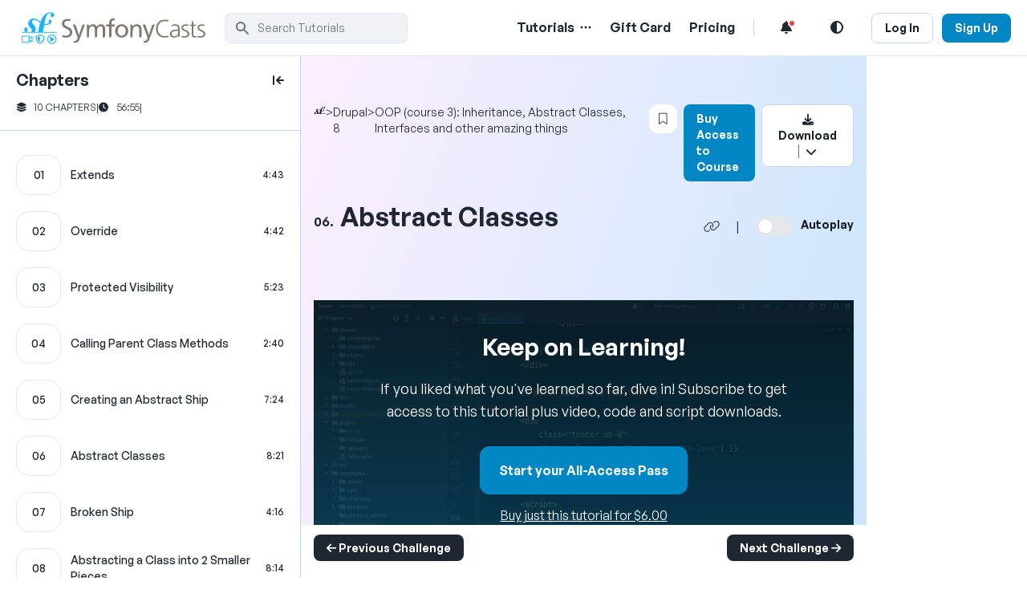

--- FILE ---
content_type: text/html; charset=UTF-8
request_url: https://symfonycasts.com/screencast/oo-ep3/adding-abstract
body_size: 23854
content:
<!DOCTYPE html>
<html lang="en" class="scroll-smooth ">
<head prefix="og: http://ogp.me/ns#">
    <meta charset="utf-8">
    <meta http-equiv="X-UA-Compatible" content="IE=edge">
    <meta name="viewport" content="width=device-width, initial-scale=1">
    <meta name="description" content="Since everything seems to be working on our site, let's start a battle! Four Jedi Starfighters against three Super Star Destroyers. Engage">
    <link rel="canonical" href="https://symfonycasts.com/screencast/oo-ep3/adding-abstract">                        
    <meta property="og:title" content="Abstract Classes">
<meta property="og:description" content="Since everything seems to be working on our site, let's start a battle! Four Jedi Starfighters against three Super Star Destroyers. Engage">
<meta property="og:url" content="https://symfonycasts.com/screencast/oo-ep3/adding-abstract">
            <meta property="og:image" content="https://i.vimeocdn.com/video/537357949-db38fe040df10a9d5d5c7bfef107763876be2401b52ee33e1c9a3c09836a2d5d-d_1108x624?r=pad">
    
<meta name="twitter:card" content="summary">


    <title>Abstract Classes > OOP (course 3): Inheritance, Abstract Classes, Interfaces and other amazing things | SymfonyCasts</title>

            <link rel="stylesheet" href="https://symfonycasts.com/build/150.42a35cc8.css" data-turbo-track="reload"><link rel="stylesheet" href="https://symfonycasts.com/build/tailwind.76cc7e2c.css" data-turbo-track="reload">

        <link rel="preconnect" href="https://kit.fontawesome.com">
        <link rel="preconnect" href="https://api.fontshare.com">
        <link rel="stylesheet" href="https://kit.fontawesome.com/f44096511e.css" crossorigin="anonymous">
    
                                            <script async defer src="https://sa.symfonycasts.com/latest.js"></script>
                    
        <script src="https://symfonycasts.com/build/runtime.831caf02.js" defer data-turbo-track="reload"></script><script src="https://symfonycasts.com/build/8764.79cb6dbe.js" defer data-turbo-track="reload"></script><script src="https://symfonycasts.com/build/560.7017a8cd.js" defer data-turbo-track="reload"></script><script src="https://symfonycasts.com/build/4987.fd46174f.js" defer data-turbo-track="reload"></script><script src="https://symfonycasts.com/build/2139.6951114b.js" defer data-turbo-track="reload"></script><script src="https://symfonycasts.com/build/2624.eedc0a93.js" defer data-turbo-track="reload"></script><script src="https://symfonycasts.com/build/1862.cd99a41b.js" defer data-turbo-track="reload"></script><script src="https://symfonycasts.com/build/4430.b8f58b3a.js" defer data-turbo-track="reload"></script><script src="https://symfonycasts.com/build/9698.57fac696.js" defer data-turbo-track="reload"></script><script src="https://symfonycasts.com/build/tailwind.67a06e99.js" defer data-turbo-track="reload"></script>
    
        
</head>
<body
        data-controller="preserve-hash"
        class="min-h-screen bg-white text-black-8 dark:text-white dark:bg-black-9"
        data-user-id=""
                data-is-dark-mode-on="false"
                data-dark-mode-disabled="false"
        data-analytics-video-stats-url="/api/analytics/video/duration">
    <turbo-frame id="header" target="_top">
        <header data-controller="mobile-menu" class="border-b border-black-2 dark:border-black-8 dark:bg-black-9">
        <section class="max-w-screen-2xl mx-auto py-3 px-5 flex justify-between items-center">
            <div class="flex grow">
                <button data-action="mobile-menu#toggle:prevent" class="md:hidden cursor-pointer relative w-4 h-6 mt-2.5 mr-3" aria-label="Mobile Menu Toggle">
                    <div class="bg-black-9 dark:bg-white w-4 h-0.5 rounded absolute top-4 -mt-0.5 transition-all duration-500 before:content-[''] before:bg-black-9 before:dark:bg-white before:w-4 before:h-0.5 before:rounded before:absolute before:transition-all before:duration-500 before:-translate-x-2 before:translate-y-2 after:content-[''] after:bg-black-9 after:dark:bg-white after:w-4 after:h-0.5 after:rounded after:absolute after:transition-all after:duration-500 after:-translate-x-2 after:-translate-y-2"></div>
                </button>
                <a href="/" class="text-3xl font-medium" aria-label="SymfonyCasts Homepage">
                    <div class="bg-[url('../images/symfonycasts-logo-dm.svg')] w-[52px] h-[45px] bg-cover bg-no-repeat min-[1099px]:bg-[url('../images/symfonycasts-logo.svg')] min-[1099px]:dark:bg-[url('../images/symfonycasts-logo-dm.svg')] min-[1099px]:w-[240px] min-[1099px]:bg-contain mr-5" alt="SymfonyCasts Logo"></div>
                </a>
                <span class="hidden md:flex md:grow items-center">
                                            <form action="/screencast/oo-ep3/search"
      data-controller="rich-search"
      role="search"
      aria-expanded="false"
     class="group w-[228px] aria-expanded:w-full transition-all relative"
>
    <div class="relative">
        <div class="absolute inset-y-0 left-0 flex items-center pl-3 pointer-events-none">
            <svg aria-hidden="true" class="w-5 h-5 text-black-5" fill="currentColor" viewBox="0 0 20 20" xmlns="http://www.w3.org/2000/svg"><path fill-rule="evenodd" d="M8 4a4 4 0 100 8 4 4 0 000-8zM2 8a6 6 0 1110.89 3.476l4.817 4.817a1 1 0 01-1.414 1.414l-4.816-4.816A6 6 0 012 8z" clip-rule="evenodd"></path></svg>
        </div>
        <input data-rich-search-target="input"
               autocomplete="off"
               data-action="keydown.meta+k@window->rich-search#openByKey keydown.ctrl+k@window->rich-search#openByKey focus->rich-search#open keydown->rich-search#hotkeys rich-search#syncInput"
               value=""
               name="q"
               type="text"
               class="w-full focus:ring-0 focus:ring-offset-0 focus:outline-none group-aria-expanded:border group-aria-expanded:rounded-b-none group-aria-expanded:border-b-0 group-aria-expanded:border-blue-6 bg-black-1 border dark:border-black-7 border-black-2 text-black-5 text-sm rounded-lg block pl-10 p-2 dark:bg-black-7 dark:placeholder-black-5 dark:text-white"
               placeholder="Search Tutorials"
               spellcheck="false"
               aria-label="search"
        >
            </div>
            <div data-rich-search-target="list"
             class="absolute w-full bg-black-1 dark:bg-black-7 rounded-b-lg z-30 group-aria-expanded:block hidden border border-t-0 border-blue-6"
        >
            <ul>
                <li data-rich-search-target="listItem"
                    data-action="mouseover->rich-search#moveWithMouse click->rich-search#selectAndSubmit"
                    class="group aria-selected:bg-blue-6 aria-selected:text-white cursor-pointer"
                    aria-selected="true"
                    data-search-action="/screencast/oo-ep3/search"
                >
                    <div class="flex justify-between items-center p-3">
                        <i class="fa fa-search"></i>
                        <span data-rich-search-target="textItem" class="pl-3 grow text-ellipsis overflow-hidden whitespace-nowrap"></span>
                        <span class="text-black-9 dark:text-white rounded p-1 bg-black-2 dark:bg-black-8 font-normal text-sm min-w-[92px]">In this course</span>
                    </div>
                </li>

                <li data-rich-search-target="listItem"
                    data-action="mouseover->rich-search#moveWithMouse click->rich-search#selectAndSubmit"
                    class="group aria-selected:bg-blue-6 aria-selected:text-white cursor-pointer rounded-b-lg"
                    aria-selected="false"
                    data-search-action="/search"
                >
                    <div class="flex justify-between items-center p-3">
                        <i class="fa fa-search"></i>
                        <span data-rich-search-target="textItem" class="grow pl-3 text-ellipsis overflow-hidden whitespace-nowrap"></span>
                        <span class="text-black-9 dark:text-white rounded p-1 bg-black-2 dark:bg-black-8 font-normal text-sm min-w-[121px]">All SymfonyCasts</span>
                    </div>
                </li>
            </ul>
        </div>
    </form>

                                    </span>
            </div>
            <div class="font-semibold">
                <nav class="space-x-1.5 sm:space-x-2 min-[812px]:space-x-3 xl:space-x-5" aria-label="main">
                                                                <div  class="inline-block md:hidden"
     data-controller="dropdown"
     data-dropdown-offset-value="40"
     data-dropdown-placement-value="bottom"
     data-dropdown-close-on-click-inside-value="false"
     data-dropdown-use-overlay-value="true"
>
        <button data-action="dropdown#toggle:prevent" type="button"  class="py-1 px-2.5">
                                        <span class="sr-only">Open Search Menu</span>
                                <i class="fas fa-search fa-fw"></i>
                                </button>
    <div class="absolute z-50 hidden w-auto bg-white rounded-lg shadow dark:bg-black-8 py-5 px-7 after:absolute after:content-[&#039;&#039;] after:top-0 after:-translate-y-6 after:left-0 after:right-0 after:mx-auto after:border-[12px] after:w-4 after:border-b-white after:dark:border-b-black-8 after:border-transparent"
         data-dropdown-target="block"
    >
        <form action="/search"
      data-controller="rich-search"
      role="search"
      aria-expanded="false"
     class="group w-[228px] aria-expanded:w-full transition-all relative"
>
    <div class="relative">
        <div class="absolute inset-y-0 left-0 flex items-center pl-3 pointer-events-none">
            <svg aria-hidden="true" class="w-5 h-5 text-black-5" fill="currentColor" viewBox="0 0 20 20" xmlns="http://www.w3.org/2000/svg"><path fill-rule="evenodd" d="M8 4a4 4 0 100 8 4 4 0 000-8zM2 8a6 6 0 1110.89 3.476l4.817 4.817a1 1 0 01-1.414 1.414l-4.816-4.816A6 6 0 012 8z" clip-rule="evenodd"></path></svg>
        </div>
        <input data-rich-search-target="input"
               autocomplete="off"
               data-action=""
               value=""
               name="q"
               type="text"
               class="w-full focus:ring-0 focus:ring-offset-0 focus:outline-none group-aria-expanded:border group-aria-expanded:border-blue-6 bg-black-1 border dark:border-black-7 border-black-2 text-black-5 text-sm rounded-lg block pl-10 p-2 dark:bg-black-7 dark:placeholder-black-5 dark:text-white"
               placeholder="Search Tutorials"
               spellcheck="false"
               aria-label="search"
        >
            </div>
    </form>

                            <h4 class="pt-4 pb-3 text-sm text-black-4 font-normal">Popular Search Topics</h4>
                            <ul class="list-none font-semibold text-lg gap-3">
                                <li><a href="/search?q=API%20Platform">API Platform</a></li>
                                <li><a href="/search?q=Doctrine">Doctrine</a></li>
                                <li><a href="/search?q=Turbo">Turbo</a></li>
                                <li><a href="/search?q=EasyAdmin">EasyAdmin</a></li>
                            </ul>
                            </div>
</div>
                    
                    <div  class="hidden md:inline-block"
     data-controller="dropdown"
     data-dropdown-offset-value="20"
     data-dropdown-placement-value="bottom"
     data-dropdown-close-on-click-inside-value="true"
     data-dropdown-use-overlay-value="false"
>
    <a href="/courses" class="hover:text-blue-6">Tutorials</a>    <button data-action="dropdown#toggle:prevent" type="button"  aria-label="Menu of Tutorial Topics"  class="">
        <i class="fa-regular fa-ellipsis pl-1 hover:text-blue-6"></i>    </button>
    <div class="z-50 absolute hidden w-auto bg-white divide-gray-100 rounded-lg shadow dark:bg-gray-700 dark:divide-gray-600 py-5 px-7"
         data-dropdown-target="block"
    >
        <a href="/courses" class="hover:text-blue-6" aria-label="View all Courses Link"><span class="text-lg font-semibold underline">View all Courses</span> <span class="font-sm font-normal">(129)</span></a>
                        <div class="grid grid-cols-2">
                                                            <div class="py-[6px] px-[6px] font-normal">
                                    <a class="hover:text-blue-6" href="/tracks/symfony" aria-label="Symfony 7 link"><i class="fa-solid fa-circle-small pr-3 text-[10px]" style="color: #06E7FC"></i>Symfony 7</a>
                                </div>
                                                            <div class="py-[6px] px-[6px] font-normal">
                                    <a class="hover:text-blue-6" href="/tracks/symfony6" aria-label="Symfony 6 link"><i class="fa-solid fa-circle-small pr-3 text-[10px]" style="color: #6B02F7"></i>Symfony 6</a>
                                </div>
                                                            <div class="py-[6px] px-[6px] font-normal">
                                    <a class="hover:text-blue-6" href="/tracks/symfony5" aria-label="Symfony 5 link"><i class="fa-solid fa-circle-small pr-3 text-[10px]" style="color: #A6F124"></i>Symfony 5</a>
                                </div>
                                                            <div class="py-[6px] px-[6px] font-normal">
                                    <a class="hover:text-blue-6" href="/tracks/rest" aria-label="APIs link"><i class="fa-solid fa-circle-small pr-3 text-[10px]" style="color: #7BE89B"></i>APIs</a>
                                </div>
                                                            <div class="py-[6px] px-[6px] font-normal">
                                    <a class="hover:text-blue-6" href="/tracks/doctrine" aria-label="Doctrine link"><i class="fa-solid fa-circle-small pr-3 text-[10px]" style="color: #06E7FC"></i>Doctrine</a>
                                </div>
                                                            <div class="py-[6px] px-[6px] font-normal">
                                    <a class="hover:text-blue-6" href="/tracks/js-tools" aria-label="JavaScript Frameworks &amp; Tools link"><i class="fa-solid fa-circle-small pr-3 text-[10px]" style="color: #ED268F"></i>JavaScript Frameworks &amp; Tools</a>
                                </div>
                                                            <div class="py-[6px] px-[6px] font-normal">
                                    <a class="hover:text-blue-6" href="/tracks/javascript" aria-label="JavaScript Fundamentals link"><i class="fa-solid fa-circle-small pr-3 text-[10px]" style="color: #ED268F"></i>JavaScript Fundamentals</a>
                                </div>
                                                            <div class="py-[6px] px-[6px] font-normal">
                                    <a class="hover:text-blue-6" href="/tracks/testing" aria-label="Testing link"><i class="fa-solid fa-circle-small pr-3 text-[10px]" style="color: #E7E517"></i>Testing</a>
                                </div>
                                                            <div class="py-[6px] px-[6px] font-normal">
                                    <a class="hover:text-blue-6" href="/tracks/drupal" aria-label="Drupal 8 link"><i class="fa-solid fa-circle-small pr-3 text-[10px]" style="color: #AF04F6"></i>Drupal 8</a>
                                </div>
                                                            <div class="py-[6px] px-[6px] font-normal">
                                    <a class="hover:text-blue-6" href="/tracks/oo" aria-label="OOP link"><i class="fa-solid fa-circle-small pr-3 text-[10px]" style="color: #3502ED"></i>OOP</a>
                                </div>
                                                            <div class="py-[6px] px-[6px] font-normal">
                                    <a class="hover:text-blue-6" href="/tracks/php" aria-label="PHP link"><i class="fa-solid fa-circle-small pr-3 text-[10px]" style="color: #07DBDE"></i>PHP</a>
                                </div>
                                                            <div class="py-[6px] px-[6px] font-normal">
                                    <a class="hover:text-blue-6" href="/tracks/extras" aria-label="Dev Tools link"><i class="fa-solid fa-circle-small pr-3 text-[10px]" style="color: #E645CD"></i>Dev Tools</a>
                                </div>
                                                    </div>
                        </div>
</div>

                                            <a href="/gift-card/" class="hover:text-blue-6 hidden lg:inline" aria-label="Gift Card Link">Gift Card</a>
                        <a class="hover:text-blue-6 hidden lg:inline" href="/pricing" aria-label="Pricing Link">Pricing</a>
                    
                    <span class="hidden lg:inline border-r border-black-3 dark:border-black-6"></span>

                    <div  class="inline-block"
     data-controller="dropdown"
     data-dropdown-offset-value="40"
     data-dropdown-placement-value="bottom"
     data-dropdown-close-on-click-inside-value="true"
     data-dropdown-use-overlay-value="false"
>
        <button data-action="dropdown#toggle:prevent" type="button"  aria-label="Notifications list"  class="test-notifications-bell rounded-full py-1 px-2.5 hover:bg-black-1 hover:dark:bg-black-7 active:dark:bg-blue-8 active:dark:text-blue-5 active:bg-blue-1 active:text-blue-6">
                                    <i class="fa fa-bell fa-fw relative">
                                                                    <div class="bg-red-500 border-2 border-white dark:border-black-8 rounded-full h-[10px] w-[10px] absolute right-[-2px] top-[-2px] test-red-dot"></div>
                                                            </i>
                            </button>
    <div class="z-50 absolute h-[580px] overflow-y-scroll hidden md:2w-[530px] bg-white divide-y divide-gray-100 rounded-lg shadow dark:bg-gray-700 dark:divide-gray-600 py-5 px-7 after:absolute after:content-[&#039;&#039;] after:top-0 after:-translate-y-6 after:right-5 after:border-[12px] after:w-4 after:border-b-white after:dark:border-b-gray-700 after:border-transparent"
         data-dropdown-target="block"
    >
        <div class="flex justify-between">
                            <span class="text-lg font-semibold pb-4">Notifications</span>
                                                    </div>
                        <div class="flex pt-7">
                                                                                        <turbo-frame id="user-notifications-page1" src="/updates" loading="lazy" target="_top">
                                    Loading more entries <i class="fa fa-spinner fa-spin"></i>
                                </turbo-frame>
                                                    </div>
                        </div>
</div>

                    <a href="#"
                       class="nav-link py-1 px-2.5 hover:text-blue-6"
                       data-controller="dark-mode-toggle"
                       data-dark-mode-toggle-url-value="/api/set-dark-mode"
                       data-dark-mode-toggle-class-name-value="dark"
                       data-action="dark-mode-toggle#toggle:prevent"
                       aria-label="Light and Dark Mode Toggle"
                    ><i class="fa fa-adjust fa-fw"></i></a>

                    
                                            <span class="whitespace-nowrap">
                                                            <a class="btn-secondary-sm mr-2 whitespace-nowrap hidden md:inline-block" href="/login">Log In</a>
                                                                                        <a class="btn-blue-sm whitespace-nowrap inline-block" href="/signup">Sign Up</a>
                                                    </span>
                    
                </nav>
            </div>
        </section>
        <section data-mobile-menu-target="menu" class="absolute top-68 z-40 border-b border-black-2 dark:border-black-7 bg-white dark:bg-black-8 w-full text-2xl flex-col origin-top animate-open-menu hidden">
            <nav class="flex flex-col justify-between min-h-[90vh] py-8" aria-label="mobile">
                <div class="flex flex-col gap-2.5 p-0">
                    <div data-controller="toggle"
                         data-toggle-button-toggle-classes-value="fa-angle-down fa-angle-up"
                         data-toggle-hidden-classes-value="h-0 py-0"
                         data-toggle-shown-classes-value="py-5"
                         data-toggle-transition-height-value="true"
                    >
                        <div class="flex justify-between px-5">
                            <a href="/courses" class="hover:text-blue-6">
                                Tutorials
                            </a>
                            <button data-action="toggle#toggle:prevent">
                                <i class="fa-regular fa-angle-down pl-2 hover:text-blue-6"></i>
                            </button>
                        </div>
                                                <div class="bg-black-1 dark:bg-black-7 px-5 py-5 hidden overflow-hidden transition-all duration-500" data-toggle-target="content">
                            <span class="text-xs font-medium">Tracks (12)</span>
                                                            <div class="py-[6px] px-[6px] text-base font-normal">
                                    <a class="hover:text-blue-6" href="/tracks/symfony"><i class="fa-solid fa-circle-small pr-3 text-[10px]"></i>Symfony 7</a>
                                </div>
                                                            <div class="py-[6px] px-[6px] text-base font-normal">
                                    <a class="hover:text-blue-6" href="/tracks/symfony6"><i class="fa-solid fa-circle-small pr-3 text-[10px]"></i>Symfony 6</a>
                                </div>
                                                            <div class="py-[6px] px-[6px] text-base font-normal">
                                    <a class="hover:text-blue-6" href="/tracks/symfony5"><i class="fa-solid fa-circle-small pr-3 text-[10px]"></i>Symfony 5</a>
                                </div>
                                                            <div class="py-[6px] px-[6px] text-base font-normal">
                                    <a class="hover:text-blue-6" href="/tracks/rest"><i class="fa-solid fa-circle-small pr-3 text-[10px]"></i>APIs</a>
                                </div>
                                                            <div class="py-[6px] px-[6px] text-base font-normal">
                                    <a class="hover:text-blue-6" href="/tracks/doctrine"><i class="fa-solid fa-circle-small pr-3 text-[10px]"></i>Doctrine</a>
                                </div>
                                                            <div class="py-[6px] px-[6px] text-base font-normal">
                                    <a class="hover:text-blue-6" href="/tracks/js-tools"><i class="fa-solid fa-circle-small pr-3 text-[10px]"></i>JavaScript Frameworks &amp; Tools</a>
                                </div>
                                                            <div class="py-[6px] px-[6px] text-base font-normal">
                                    <a class="hover:text-blue-6" href="/tracks/javascript"><i class="fa-solid fa-circle-small pr-3 text-[10px]"></i>JavaScript Fundamentals</a>
                                </div>
                                                            <div class="py-[6px] px-[6px] text-base font-normal">
                                    <a class="hover:text-blue-6" href="/tracks/testing"><i class="fa-solid fa-circle-small pr-3 text-[10px]"></i>Testing</a>
                                </div>
                                                            <div class="py-[6px] px-[6px] text-base font-normal">
                                    <a class="hover:text-blue-6" href="/tracks/drupal"><i class="fa-solid fa-circle-small pr-3 text-[10px]"></i>Drupal 8</a>
                                </div>
                                                            <div class="py-[6px] px-[6px] text-base font-normal">
                                    <a class="hover:text-blue-6" href="/tracks/oo"><i class="fa-solid fa-circle-small pr-3 text-[10px]"></i>OOP</a>
                                </div>
                                                            <div class="py-[6px] px-[6px] text-base font-normal">
                                    <a class="hover:text-blue-6" href="/tracks/php"><i class="fa-solid fa-circle-small pr-3 text-[10px]"></i>PHP</a>
                                </div>
                                                            <div class="py-[6px] px-[6px] text-base font-normal">
                                    <a class="hover:text-blue-6" href="/tracks/extras"><i class="fa-solid fa-circle-small pr-3 text-[10px]"></i>Dev Tools</a>
                                </div>
                                                        <a href="/courses" class="hover:text-blue-6"><span class="text-lg font-semibold underline">View all Courses</span> <span class="text-xs font-normal">(129)</span></a>
                        </div>
                    </div>
                    <a href="/gift-card/" class="hover:text-blue-6 px-5">
                        Gift Card
                    </a>
                                            <a class="hover:text-blue-6 px-5" href="/pricing">Pricing</a>
                                    </div>
                <div class="flex flex-col px-3">
                                            <a class="btn-secondary-sm text-center" href="/login">Log In</a>
                        <a class="btn-blue-sm text-center mt-2.5" href="/signup">Sign Up</a>
                                    </div>
            </nav>
        </section>
    </header>
</turbo-frame>


    <main class="mx-auto">    <div
        id="course-wrapper"
        class="relative md:static md:grid transition-all duration-500 md:grid-cols-[375px_minmax(0,1fr)]"
        data-controller="toggle chapters-sidebar-mobile chapters-list"
        data-toggle-shown-classes-value="md:grid-cols-[375px_minmax(0,1fr)]"
        data-toggle-hidden-classes-value="md:grid-cols-[74px_minmax(0,1fr)] chapter-list-hidden"
        data-toggle-start-hidden-value="false"
        data-toggle-fully-hidden-class-value=""
        data-toggle-cookie-name-value="isChapterListHidden"
        data-toggle-target="content"
        data-chapters-list-full-rendered-url-value="/screencast/68/_chaptersList/progress/44981?isChapterListHidden=0"
    >
        <div
            class="md:hidden z-30 fixed bottom-10"
            style="left: 40%;"
        >
            <button
                class="btn-primary-sm hidden"
                data-action="chapters-sidebar-mobile#close"
                data-chapters-sidebar-mobile-target="closeButton"
            >Close Chapter List <i class="fa-solid fa-layer-group"></i></button>
            <button
                class="btn-primary-sm"
                data-action="chapters-sidebar-mobile#open"
                data-chapters-sidebar-mobile-target="openButton"
            >View Chapter List <i class="fa-solid fa-layer-group"></i></button>
        </div>
        <div
            data-simplebar
            id="chapter-list-68"
            data-turbo-permanent="true"
            data-chapters-sidebar-mobile-target="content"
            class="!absolute z-20 w-full md:!sticky hidden md:block -mb-10 top-0 md:h-screen overflow-y-scroll border-r border-black-3 dark:border-black-6 shadow-md md:shadow-none"
            style="scrollbar-width:none;"
        >
            <div
                class="bg-white dark:bg-black-9 flex-shrink-0"
            >
                <!-- start course chapter list -->
                <div class="pt-4">
                    
<!-- Table of contents -->
<turbo-frame
    id="chapters-list-68"
    target="_top"
    data-chapters-list-target="sidebar"
>
    <div class="px-5">
        <div
            class="flex pb-3 md:justify-between"
            data-toggle-target="addHidingClass"
            data-hiding-class="md:justify-end"
            data-showing-class="md:justify-between"
        >
            <p class="text-xl font-semibold block md:sidebar-collapsed:hidden">Chapters</p>
            <button
                
                class="js-chapter-arrow hidden md:block"
                aria-label="toggle to close and open chapter list"
            >
                <i
                    class="fa-solid fa-arrow-left-to-line transition-all duration-500 "
                    data-toggle-target="addHidingClass"
                    data-hiding-class="md:rotate-180"
                ></i>
            </button>
        </div>
        <div class="text-xs flex gap-2 md:sidebar-collapsed:hidden pb-5 whitespace-nowrap">
            <span class="uppercase"><i class="fa-solid fa-layer-group pr-2"></i>10 Chapters</span>
            <span>|</span>
            <span><i class="fa fa-clock pr-2"></i> 56:55</span>
            <span>|</span>

                    </div>
                                                                                                    </div>
            <ul class="border-t border-black-3 dark:border-black-6 pt-5 js-chapter-list">
                                                                            
                <li class=" hover:bg-black-1 hover:dark:bg-black-8 px-4 md:px-0">
                    <div
                        class="md:px-5 py-2.5"
                        data-toggle-target="addHidingClass"
                        data-hiding-class="md:px-2"
                        data-showing-class="md:px-5"
                        
                    >
                        <div class="relative">
                            <a
                                href="/screencast/oo-ep3/extends"
                                class=" block z-20 absolute w-full h-full js-chapter-link"
                                aria-label="Extends chapter"
                            ></a>
                            <div>
                                <div class="flex justify-between items-center">
                                    <div class="border relative border-black-2 dark:border-black-5 rounded-2xl flex items-center justify-center w-14 h-[50px] flex-shrink-0">
                                        <span class="text-sm z-10 font-medium">01</span>
                                        
                                                                                <div
                                            class="h-full absolute bg-black-2 dark:bg-black-7 rounded-l-2xl  left-0"
                                            style="width: 0%;"
                                        ></div>
                                    </div>
                                    <div class="flex-grow pl-3 pr-2 md:sidebar-collapsed:hidden">
                                        <div class="font-medium text-sm ">Extends</div>
                                                                                                                    </div>

                                    
                                                                            <div class="font-medium text-xs flex items-center md:sidebar-collapsed:hidden">4:43</div>
                                                                                                        </div>
                            </div>
                        </div>
                    </div>
                </li>
                                                                            
                <li class=" hover:bg-black-1 hover:dark:bg-black-8 px-4 md:px-0">
                    <div
                        class="md:px-5 py-2.5"
                        data-toggle-target="addHidingClass"
                        data-hiding-class="md:px-2"
                        data-showing-class="md:px-5"
                        
                    >
                        <div class="relative">
                            <a
                                href="/screencast/oo-ep3/override"
                                class=" block z-20 absolute w-full h-full js-chapter-link"
                                aria-label="Override chapter"
                            ></a>
                            <div>
                                <div class="flex justify-between items-center">
                                    <div class="border relative border-black-2 dark:border-black-5 rounded-2xl flex items-center justify-center w-14 h-[50px] flex-shrink-0">
                                        <span class="text-sm z-10 font-medium">02</span>
                                        
                                                                                <div
                                            class="h-full absolute bg-black-2 dark:bg-black-7 rounded-l-2xl  left-0"
                                            style="width: 0%;"
                                        ></div>
                                    </div>
                                    <div class="flex-grow pl-3 pr-2 md:sidebar-collapsed:hidden">
                                        <div class="font-medium text-sm ">Override</div>
                                                                                                                    </div>

                                    
                                                                            <div class="font-medium text-xs flex items-center md:sidebar-collapsed:hidden">4:42</div>
                                                                                                        </div>
                            </div>
                        </div>
                    </div>
                </li>
                                                                            
                <li class=" hover:bg-black-1 hover:dark:bg-black-8 px-4 md:px-0">
                    <div
                        class="md:px-5 py-2.5"
                        data-toggle-target="addHidingClass"
                        data-hiding-class="md:px-2"
                        data-showing-class="md:px-5"
                        
                    >
                        <div class="relative">
                            <a
                                href="/screencast/oo-ep3/protected-visibility"
                                class=" block z-20 absolute w-full h-full js-chapter-link"
                                aria-label="Protected Visibility chapter"
                            ></a>
                            <div>
                                <div class="flex justify-between items-center">
                                    <div class="border relative border-black-2 dark:border-black-5 rounded-2xl flex items-center justify-center w-14 h-[50px] flex-shrink-0">
                                        <span class="text-sm z-10 font-medium">03</span>
                                        
                                                                                <div
                                            class="h-full absolute bg-black-2 dark:bg-black-7 rounded-l-2xl  left-0"
                                            style="width: 0%;"
                                        ></div>
                                    </div>
                                    <div class="flex-grow pl-3 pr-2 md:sidebar-collapsed:hidden">
                                        <div class="font-medium text-sm ">Protected Visibility</div>
                                                                                                                    </div>

                                    
                                                                            <div class="font-medium text-xs flex items-center md:sidebar-collapsed:hidden">5:23</div>
                                                                                                        </div>
                            </div>
                        </div>
                    </div>
                </li>
                                                                            
                <li class=" hover:bg-black-1 hover:dark:bg-black-8 px-4 md:px-0">
                    <div
                        class="md:px-5 py-2.5"
                        data-toggle-target="addHidingClass"
                        data-hiding-class="md:px-2"
                        data-showing-class="md:px-5"
                        
                    >
                        <div class="relative">
                            <a
                                href="/screencast/oo-ep3/parent"
                                class=" block z-20 absolute w-full h-full js-chapter-link"
                                aria-label="Calling Parent Class Methods chapter"
                            ></a>
                            <div>
                                <div class="flex justify-between items-center">
                                    <div class="border relative border-black-2 dark:border-black-5 rounded-2xl flex items-center justify-center w-14 h-[50px] flex-shrink-0">
                                        <span class="text-sm z-10 font-medium">04</span>
                                        
                                                                                <div
                                            class="h-full absolute bg-black-2 dark:bg-black-7 rounded-l-2xl  left-0"
                                            style="width: 0%;"
                                        ></div>
                                    </div>
                                    <div class="flex-grow pl-3 pr-2 md:sidebar-collapsed:hidden">
                                        <div class="font-medium text-sm ">Calling Parent Class Methods</div>
                                                                                                                    </div>

                                    
                                                                            <div class="font-medium text-xs flex items-center md:sidebar-collapsed:hidden">2:40</div>
                                                                                                        </div>
                            </div>
                        </div>
                    </div>
                </li>
                                                                            
                <li class=" hover:bg-black-1 hover:dark:bg-black-8 px-4 md:px-0">
                    <div
                        class="md:px-5 py-2.5"
                        data-toggle-target="addHidingClass"
                        data-hiding-class="md:px-2"
                        data-showing-class="md:px-5"
                        
                    >
                        <div class="relative">
                            <a
                                href="/screencast/oo-ep3/abstract-ship"
                                class=" block z-20 absolute w-full h-full js-chapter-link"
                                aria-label="Creating an Abstract Ship chapter"
                            ></a>
                            <div>
                                <div class="flex justify-between items-center">
                                    <div class="border relative border-black-2 dark:border-black-5 rounded-2xl flex items-center justify-center w-14 h-[50px] flex-shrink-0">
                                        <span class="text-sm z-10 font-medium">05</span>
                                        
                                                                                <div
                                            class="h-full absolute bg-black-2 dark:bg-black-7 rounded-l-2xl  left-0"
                                            style="width: 0%;"
                                        ></div>
                                    </div>
                                    <div class="flex-grow pl-3 pr-2 md:sidebar-collapsed:hidden">
                                        <div class="font-medium text-sm ">Creating an Abstract Ship</div>
                                                                                                                    </div>

                                    
                                                                            <div class="font-medium text-xs flex items-center md:sidebar-collapsed:hidden">7:24</div>
                                                                                                        </div>
                            </div>
                        </div>
                    </div>
                </li>
                                                                            
                <li class=" hover:bg-black-1 hover:dark:bg-black-8 px-4 md:px-0">
                    <div
                        class="md:px-5 py-2.5"
                        data-toggle-target="addHidingClass"
                        data-hiding-class="md:px-2"
                        data-showing-class="md:px-5"
                        
                    >
                        <div class="relative">
                            <a
                                href="/screencast/oo-ep3/adding-abstract"
                                class=" block z-20 absolute w-full h-full js-chapter-link"
                                aria-label="Abstract Classes chapter"
                            ></a>
                            <div>
                                <div class="flex justify-between items-center">
                                    <div class="border relative border-black-2 dark:border-black-5 rounded-2xl flex items-center justify-center w-14 h-[50px] flex-shrink-0">
                                        <span class="text-sm z-10 font-medium">06</span>
                                        
                                                                                <div
                                            class="h-full absolute bg-black-2 dark:bg-black-7 rounded-l-2xl  left-0"
                                            style="width: 0%;"
                                        ></div>
                                    </div>
                                    <div class="flex-grow pl-3 pr-2 md:sidebar-collapsed:hidden">
                                        <div class="font-medium text-sm ">Abstract Classes</div>
                                                                                                                    </div>

                                    
                                                                            <div class="font-medium text-xs flex items-center md:sidebar-collapsed:hidden">8:21</div>
                                                                                                        </div>
                            </div>
                        </div>
                    </div>
                </li>
                                                                            
                <li class=" hover:bg-black-1 hover:dark:bg-black-8 px-4 md:px-0">
                    <div
                        class="md:px-5 py-2.5"
                        data-toggle-target="addHidingClass"
                        data-hiding-class="md:px-2"
                        data-showing-class="md:px-5"
                        
                    >
                        <div class="relative">
                            <a
                                href="/screencast/oo-ep3/broken-ship"
                                class=" block z-20 absolute w-full h-full js-chapter-link"
                                aria-label="Broken Ship chapter"
                            ></a>
                            <div>
                                <div class="flex justify-between items-center">
                                    <div class="border relative border-black-2 dark:border-black-5 rounded-2xl flex items-center justify-center w-14 h-[50px] flex-shrink-0">
                                        <span class="text-sm z-10 font-medium">07</span>
                                        
                                                                                <div
                                            class="h-full absolute bg-black-2 dark:bg-black-7 rounded-l-2xl  left-0"
                                            style="width: 0%;"
                                        ></div>
                                    </div>
                                    <div class="flex-grow pl-3 pr-2 md:sidebar-collapsed:hidden">
                                        <div class="font-medium text-sm ">Broken Ship</div>
                                                                                                                    </div>

                                    
                                                                            <div class="font-medium text-xs flex items-center md:sidebar-collapsed:hidden">4:16</div>
                                                                                                        </div>
                            </div>
                        </div>
                    </div>
                </li>
                                                                            
                <li class=" hover:bg-black-1 hover:dark:bg-black-8 px-4 md:px-0">
                    <div
                        class="md:px-5 py-2.5"
                        data-toggle-target="addHidingClass"
                        data-hiding-class="md:px-2"
                        data-showing-class="md:px-5"
                        
                    >
                        <div class="relative">
                            <a
                                href="/screencast/oo-ep3/pdo-ship-storage"
                                class=" block z-20 absolute w-full h-full js-chapter-link"
                                aria-label="Abstracting a Class into 2 Smaller Pieces chapter"
                            ></a>
                            <div>
                                <div class="flex justify-between items-center">
                                    <div class="border relative border-black-2 dark:border-black-5 rounded-2xl flex items-center justify-center w-14 h-[50px] flex-shrink-0">
                                        <span class="text-sm z-10 font-medium">08</span>
                                        
                                                                                <div
                                            class="h-full absolute bg-black-2 dark:bg-black-7 rounded-l-2xl  left-0"
                                            style="width: 0%;"
                                        ></div>
                                    </div>
                                    <div class="flex-grow pl-3 pr-2 md:sidebar-collapsed:hidden">
                                        <div class="font-medium text-sm ">Abstracting a Class into 2 Smaller Pieces</div>
                                                                                                                    </div>

                                    
                                                                            <div class="font-medium text-xs flex items-center md:sidebar-collapsed:hidden">8:14</div>
                                                                                                        </div>
                            </div>
                        </div>
                    </div>
                </li>
                                                                            
                <li class=" hover:bg-black-1 hover:dark:bg-black-8 px-4 md:px-0">
                    <div
                        class="md:px-5 py-2.5"
                        data-toggle-target="addHidingClass"
                        data-hiding-class="md:px-2"
                        data-showing-class="md:px-5"
                        
                    >
                        <div class="relative">
                            <a
                                href="/screencast/oo-ep3/abstract-ship-loader"
                                class=" block z-20 absolute w-full h-full js-chapter-link"
                                aria-label="AbstractShipStorage chapter"
                            ></a>
                            <div>
                                <div class="flex justify-between items-center">
                                    <div class="border relative border-black-2 dark:border-black-5 rounded-2xl flex items-center justify-center w-14 h-[50px] flex-shrink-0">
                                        <span class="text-sm z-10 font-medium">09</span>
                                        
                                                                                <div
                                            class="h-full absolute bg-black-2 dark:bg-black-7 rounded-l-2xl  left-0"
                                            style="width: 0%;"
                                        ></div>
                                    </div>
                                    <div class="flex-grow pl-3 pr-2 md:sidebar-collapsed:hidden">
                                        <div class="font-medium text-sm ">AbstractShipStorage</div>
                                                                                                                    </div>

                                    
                                                                            <div class="font-medium text-xs flex items-center md:sidebar-collapsed:hidden">4:56</div>
                                                                                                        </div>
                            </div>
                        </div>
                    </div>
                </li>
                                                                            
                <li class=" hover:bg-black-1 hover:dark:bg-black-8 px-4 md:px-0">
                    <div
                        class="md:px-5 py-2.5"
                        data-toggle-target="addHidingClass"
                        data-hiding-class="md:px-2"
                        data-showing-class="md:px-5"
                        
                    >
                        <div class="relative">
                            <a
                                href="/screencast/oo-ep3/interfaces"
                                class=" block z-20 absolute w-full h-full js-chapter-link"
                                aria-label="Interfaces chapter"
                            ></a>
                            <div>
                                <div class="flex justify-between items-center">
                                    <div class="border relative border-black-2 dark:border-black-5 rounded-2xl flex items-center justify-center w-14 h-[50px] flex-shrink-0">
                                        <span class="text-sm z-10 font-medium">10</span>
                                        
                                                                                <div
                                            class="h-full absolute bg-black-2 dark:bg-black-7 rounded-l-2xl  left-0"
                                            style="width: 0%;"
                                        ></div>
                                    </div>
                                    <div class="flex-grow pl-3 pr-2 md:sidebar-collapsed:hidden">
                                        <div class="font-medium text-sm ">Interfaces</div>
                                                                                                                    </div>

                                    
                                                                            <div class="font-medium text-xs flex items-center md:sidebar-collapsed:hidden">6:16</div>
                                                                                                        </div>
                            </div>
                        </div>
                    </div>
                </li>
                    </ul>
    </turbo-frame>


                </div>
                <!-- closes actual list of chapters -->
            </div>
        </div>

        <div class="flex-grow course-content">
            
    <div
        data-controller="video-player chapter-share"
        data-video-player-course-url-value="/screencast/oo-ep3/adding-abstract"
        data-video-player-default-lang-value="en"
        data-video-player-progress-url-value="/tracking/progress/chapter/{id}/{state}"
        data-video-player-percent-complete-progress-url-value="/tracking/percent-complete/chapter/{id}/{percentComplete}"
        data-action="chapter_view_state_changed->video-player#updateState chapter_view_percent_complete->video-player#updatePercentComplete"
        class="mx-auto"
    >
                <div class="lg:grid lg:grid-cols-[1fr_12rem] lg:gap-2">
            <div class="overflow-hidden">
        
        <div class="px-4 gradient-hero">
            <div class="max-w-screen-xl mx-auto">
                <div class="pt-6">

</div>

                <div class="xl:flex xl:justify-between text-sm pt-3 sm:pt-9 mb-3">
                                        <div class="flex justify-start gap-2">
                        <div class="bg-[url('../images/sf-lm.svg')] dark:bg-[url('../images/sf-dm.svg')] w-6 h-4 bg-contain bg-no-repeat mt-[3px]" alt="SymfonyCasts Logo"></div>
                                                                            <span>></span>
                            <a href="/tracks/drupal" class="hover:text-blue-6">Drupal 8</a>
                                                <span>></span>
                        <a href="/screencast/oo-ep3" class="hover:text-blue-6">OOP (course 3): Inheritance, Abstract Classes, Interfaces and other amazing things</a>
                    </div>
                                        <div class="flex xl:justify-end mt-3 xl:mt-0">
                        <div>
                            <turbo-frame id="bookmark-controls-video-44981">
            <span  data-controller="tooltip" data-tooltip-offset-value="10" data-tooltip-placement-value="bottom"
    data-action="focusin->tooltip#mouseEnter focusout->tooltip#mouseLeave open->tooltip#mouseEnter"
>
    <button
                class="bg-white text-black-8 rounded-xl px-3 py-2"
                data-placement="bottom"
                aria-label="Bookmark this content button"
            >
                <i class="fal fa-bookmark"></i>
            </button>
            <span class="sr-only">Login to bookmark this video</span>
        
    <div data-tooltip-target="block" class=" hidden absolute z-50 inline-block p-2 text-sm text-gray-500 duration-300 bg-white border border-gray-200 rounded-lg shadow-sm dark:text-gray-400 dark:bg-gray-800 dark:border-gray-600">
                    <div class="text-center" data-tooltip-target="content">Login to bookmark this video</div>
                <div data-tooltip-target="arrow" class="w-[10px] h-[10px] z-10 absolute bg-white border-t border-l border-gray-200 dark:border-gray-600 dark:bg-gray-800"></div>
    </div>
</span>
    </turbo-frame>

                        </div>
                                                                        
                                                    <a href="/pricing/oo-ep3" class="btn-blue-sm ml-2">Buy Access to Course</a>
                        
                        


        
            <div data-controller="dropdown" data-dropdown-placement-value="bottom-end" data-dropdown-offset-value="10">
            <button
                class="btn-secondary-sm ml-2 js-course-download-btn"
                data-action="dropdown#toggle"
            >
                    <span><i class="fa fa-download"></i></span>
    <span class="hidden px-1 lg:inline">Download</span>
    <span class="px-1 border-l border-black-5"></span>
    <i class="fa fa-chevron-down"></i>

            </button>

            <ul data-dropdown-target="block" class="absolute text-sm z-10 hidden w-auto bg-white divide-gray-100 rounded-lg shadow dark:bg-gray-700 dark:divide-gray-600 py-2">
                                                                                                    <li><span  data-controller="tooltip" data-tooltip-offset-value="10" data-tooltip-placement-value="left"
    data-action="focusin->tooltip#mouseEnter focusout->tooltip#mouseLeave open->tooltip#mouseEnter"
>
            <a class="block px-4 py-2 hover:bg-gray-100 dark:hover:bg-gray-600 dark:hover:text-white" href="javascript:void(0)" data-turbo="false" rel="nofollow">
            <i class="fal fa-code fa-fw mr-2 py-1"></i>Course Code
            <span class="sr-only">Subscribe to download the code!</span>
        </a>
    
            
    <div data-tooltip-target="block" class=" hidden absolute z-50 inline-block p-2 text-sm text-gray-500 duration-0 bg-white border border-gray-200 rounded-lg shadow-sm dark:text-gray-400 dark:bg-gray-800 dark:border-gray-600">
                    <div class="text-center" data-tooltip-target="content">Subscribe to download the code!</div>
                <div data-tooltip-target="arrow" class="w-[10px] h-[10px] z-10 absolute bg-white border-t border-l border-gray-200 dark:border-gray-600 dark:bg-gray-800"></div>
    </div>
</span>
        
    </li>

                                                            <li><span  data-controller="tooltip" data-tooltip-offset-value="10" data-tooltip-placement-value="left"
    data-action="focusin->tooltip#mouseEnter focusout->tooltip#mouseLeave open->tooltip#mouseEnter"
>
            <a class="block px-4 py-2 hover:bg-gray-100 dark:hover:bg-gray-600 dark:hover:text-white" href="javascript:void(0)" data-turbo="false" rel="nofollow">
            <i class="fal fa-video fa-fw mr-2 py-1"></i>This Video
            <span class="sr-only">Subscribe to download the video!</span>
        </a>
    
            
    <div data-tooltip-target="block" class=" hidden absolute z-50 inline-block p-2 text-sm text-gray-500 duration-300 bg-white border border-gray-200 rounded-lg shadow-sm dark:text-gray-400 dark:bg-gray-800 dark:border-gray-600">
                    <div class="text-center" data-tooltip-target="content">Subscribe to download the video!</div>
                <div data-tooltip-target="arrow" class="w-[10px] h-[10px] z-10 absolute bg-white border-t border-l border-gray-200 dark:border-gray-600 dark:bg-gray-800"></div>
    </div>
</span>
        
    </li>

                                                        <li><span  data-controller="tooltip" data-tooltip-offset-value="10" data-tooltip-placement-value="left"
    data-action="focusin->tooltip#mouseEnter focusout->tooltip#mouseLeave open->tooltip#mouseEnter"
>
            <a class="block px-4 py-2 hover:bg-gray-100 dark:hover:bg-gray-600 dark:hover:text-white" href="javascript:void(0)" data-turbo="false" rel="nofollow">
            <i class="fal fa-book fa-fw mr-2 py-1"></i>Course Script
            <span class="sr-only">Subscribe to download the script!</span>
        </a>
    
            
    <div data-tooltip-target="block" class=" hidden absolute z-50 inline-block p-2 text-sm text-gray-500 duration-300 bg-white border border-gray-200 rounded-lg shadow-sm dark:text-gray-400 dark:bg-gray-800 dark:border-gray-600">
                    <div class="text-center" data-tooltip-target="content">Subscribe to download the script!</div>
                <div data-tooltip-target="arrow" class="w-[10px] h-[10px] z-10 absolute bg-white border-t border-l border-gray-200 dark:border-gray-600 dark:bg-gray-800"></div>
    </div>
</span>
        
    </li>

            </ul>
        </div>
    

                    </div>
                </div>
                <div class="lg:flex lg:justify-between my-5">
                    <div id="course-chapter-title">
                        <div class="font-semibold flex mb-2 lg:mb-0">
            <span class="pr-2 mt-1 lg:mt-[18px]">06.</span>
        <h1 id="play" class="text-[22px] lg:text-[32px]">Abstract Classes</h1>
</div>
<div>
    
    </div>

                    </div>
                    <div class="flex items-end">
                                                                        <div
     data-controller="modal" data-action="turbo:before-frame-render-&gt;modal#beforeFrameRender turbo:before-cache@window-&gt;modal#beforeTurboCache  modal:open-&gt;modal#open modal:close-&gt;modal#close modal:close@window-&gt;modal#close" data-chapter-share-target="shareModal"
    data-modal-shown-value="false"
    data-modal-close-click-outside-value="true"
    data-modal-close-press-escape-value="true"
>
    <button class="hover:text-blue-6 cursor-pointer" data-action="chapter-share#openModal" aria-label="Share chapter video link"><i class="fal fa-link"></i></button>
    <dialog
        class="open:flex open:flex-col p-0 bg-transparent text-left transform rounded-lg shadow-xl inset-0 w-full md:w-fit md:max-w-[50%] animate-fade-in backdrop:bg-slate-600 backdrop:bg-opacity-80 backdrop:backdrop-blur-sm md:min-w-[50%]"
        data-modal-target="dialog"
        data-action="close->modal#close click->modal#clickOutside"
    >
        
        <div class="flex grow p-5 bg-white dark:bg-black-9 ">
            <div class="grow overflow-auto justify-center items-center">

                
                <div class="break-words dark:text-white">
                    <h3 class="p-4 text-2xl text-center font-medium text-black-9 dark:text-white">
                                Share this awesome video!
                            </h3>

                            <div>

                                <div class="pt-4 pb-[45px] px-28 flex gap-2 justify-center">
                                    <a href="https://twitter.com/intent/tweet?url=https%3A%2F%2Fsymfonycasts.com%2Fscreencast%2Foo-ep3%2Fadding-abstract&text=Abstract%20Classes" target="_blank">
                                        <div class="w-[103px] group/twitter">
                                            <div class="group-hover/twitter:bg-blue-5 group-hover/twitter:text-white group-hover/twitter:border-blue-5 group-hover/twitter:dark:border-blue-5 text-blue-5 py-3 rounded-t-2xl bg-blue-1 dark:bg-black-8 border border-black-2 dark:border-black-7 items-center text-center">
                                                <i class="fa-brands text-2xl fa-x-twitter"></i>
                                            </div>
                                            <div class="group-hover/twitter:bg-black-1 group-hover/twitter:dark:bg-black-8  rounded-b-2xl border-b border-x border-black-2 dark:border-black-7 items-center text-center text-sm py-3 px-4 dark:text-white">X Twitter</div>
                                        </div>
                                    </a>
                                    <a href="https://www.facebook.com/sharer/sharer.php?u=https%3A%2F%2Fsymfonycasts.com%2Fscreencast%2Foo-ep3%2Fadding-abstract" target="_blank">
                                        <div class="w-[102px] group/facebook">
                                            <div class="group-hover/facebook:bg-[#1D72DF] text-[#1D72DF] group-hover/facebook:text-white group-hover/facebook:border-[#1D72DF] group-hover/facebook:dark:border-[#1D72DF] py-3 rounded-t-2xl bg-blue-1 dark:bg-black-8 border border-black-2 dark:border-black-7 items-center text-center">
                                                <i class="fa-brands text-2xl fa-facebook"></i>
                                            </div>
                                            <div class="group-hover/facebook:bg-black-1 group-hover/facebook:dark:bg-black-8  rounded-b-2xl border-b border-x border-black-2 dark:border-black-7 items-center text-center text-sm py-3 px-4 dark:text-white">Facebook</div>
                                        </div>
                                    </a>
                                    <a href="https://www.linkedin.com/sharing/share-offsite/?url=https%3A%2F%2Fsymfonycasts.com%2Fscreencast%2Foo-ep3%2Fadding-abstract" target="_blank">
                                        <div class="w-[102px] group/linkedin">
                                            <div class="group-hover/linkedin:bg-[#1468D2] text-[#1468D2] group-hover/linkedin:text-white group-hover/linkedin:border-[#1468D2] group-hover/linkedin:dark:border-[#1468D2] py-3 rounded-t-2xl bg-blue-1 dark:bg-black-8 border border-black-2 dark:border-black-7 items-center text-center">
                                                <i class="fa-brands text-2xl fa-linkedin"></i>
                                            </div>
                                            <div class="group-hover/linkedin:bg-black-1 group-hover/linkedin:dark:bg-black-8  rounded-b-2xl border-b border-x border-black-2 dark:border-black-7 items-center text-center text-sm py-3 px-4 dark:text-white">LinkedIn</div>
                                        </div>
                                    </a>
                                </div>

                                <div class="pb-4">
                                    <div class="flex my-3 justify-center">
                                        <input data-chapter-share-target="shareUrl" id="chapter-share-url" type="text" class="js-share-url w-1/2 hidden md:block bg-black-1 border dark:border-black-7 border-black-2 text-black-5 text-sm rounded-lg focus:ring-transparent focus:border-none p-2  dark:bg-black-7 dark:placeholder-black-5 dark:text-white dark:focus:ring-transparent dark:focus:border-none" aria-label="url" value="https://symfonycasts.com/screencast/oo-ep3/adding-abstract" readonly="">

                                        <button data-controller="clipboard-button" data-clipboard-button-class-name-value=".js-share-copy" type="button" class="btn-blue-sm ml-2 js-share-copy" data-clipboard-target="#chapter-share-url">
                                            <span data-clipboard-button-target="copyButtonText">Copy <span class="md:hidden">Link</span></span>
                                        </button>
                                    </div>

                                    <div class="hidden md:flex justify-center">
                                        <div class="ml-2">
                                            <input data-action="chapter-share#toggleStartAt" id="chapter-share-cb" type="checkbox" class="focus:ring-transparent mr-2 h-[22px] w-[22px] rounded border border-black-2 bg-black-1 dark:border-black-6 dark:bg-black-7">
                                            <label class="pr-2 pt-1 dark:text-white" for="chapter-share-cb">Start at:</label>

                                            <input data-chapter-share-target="startAt" data-action="change->chapter-share#changeStartAt" class="mt-1 bg-black-1 border dark:border-black-7 border-black-2 text-black-5 text-sm rounded-lg focus:ring-transparent focus:border-none p-2  dark:bg-black-7 dark:placeholder-black-5 dark:text-white dark:focus:ring-transparent dark:focus:border-none" type="text" disabled="">
                                        </div>
                                    </div>
                                </div>

                            </div>

                                        </div>

                            </div>

                            <button
                    class="absolute right-4 top-4 dark:text-white flex items-center opacity-70 transition-opacity hover:opacity-100 test-close-modal-btn"
                    data-action="modal#close"
                                        type="button"
                >
                    <svg xmlns="http://www.w3.org/2000/svg" width="24" height="24" viewBox="0 0 24 24" stroke-width="2" stroke="currentColor" fill="none" stroke-linecap="round" stroke-linejoin="round"><path stroke="none" d="M0 0h24v24H0z" fill="none"/><path d="M18 6l-12 12" /><path d="M6 6l12 12" /></svg>
                </button>
                    </div>
    </dialog>

    <template data-modal-target="loadingTemplate">
                    <div class="bg-space-pattern bg-cover rounded-lg p-8 js-loading-modal">
                <div class="space-y-2">
                    <div class="h-4 bg-gray-700 rounded w-3/4 animate-pulse"></div>
                    <div class="h-4 bg-gray-700 rounded animate-pulse"></div>
                    <div class="h-4 bg-gray-700 rounded animate-pulse"></div>
                    <div class="h-4"></div>
                    <div class="h-4 bg-gray-700 rounded animate-pulse"></div>
                    <div class="h-4 bg-gray-700 rounded w-1/2 animate-pulse"></div>
                    <div class="h-4 bg-gray-700 rounded w-3/4 animate-pulse"></div>
                    <div class="h-4"></div>
                    <div class="h-4 bg-gray-700 rounded w-1/2 animate-pulse"></div>
                </div>
            </div>
            </template>
</div>
                                                <span class="px-5">|</span>
                        <div class="flex items-end">
                            <label class="relative inline-flex cursor-pointer" for="autoplay-checkbox">
                                <input type="checkbox" value="" class="sr-only js-autoplay-checkbox peer" id="autoplay-checkbox">
                                <div class="w-11 h-6 bg-gray-200 peer-focus:outline-none peer-focus:ring-4 peer-focus:ring-blue-300 dark:peer-focus:ring-blue-800 rounded-full peer dark:bg-gray-700 peer-checked:after:translate-x-full peer-checked:after:border-white after:content-[''] after:absolute after:top-[2px] after:left-[2px] after:bg-white after:border-gray-300 after:border after:rounded-full after:h-5 after:w-5 after:transition-all dark:border-gray-600 peer-checked:bg-blue-600"></div>
                                <span class="ml-3 text-sm font-semibold text-gray-900 dark:text-gray-300">Autoplay</span>
                            </label>
                        </div>
                    </div>
                </div>
                                
                <div class="js-notification-box bg-black-9 text-white dark:bg-black-2 dark:text-black-9 p-4 rounded-3xl my-6" style="display:none; transition: opacity 1s ease;">
    <p class="text-center">Scroll down to the script below, click on any sentence (including terminal blocks) to jump to that spot in the video!</p>
    <div class="flex justify-center mt-3">
        <button class="btn-secondary-sm" data-feature-close>Cool, got it!</button>
        <a href="#script" class="btn-blue-sm ml-2">Show me the script!</a>
    </div>
</div>


                <div class="rounded absolute z-50 bg-blue-6 text-white js-subs-sync-alert p-3" style="display:none;">
    <div class="absolute w-3 h-3 m-auto -bottom-[5px] left-0 right-2 bg-inherit rotate-45"></div>
            <a class="text-white underline" href="/pricing">Subscribe</a> to jump to this part in the video!
    </div>

                
                    <div data-video-player-target="player" data-chapter-share-target="videoPlayer" id="player" class="aspect-video">
                                                    <div class="relative text-white h-full">
                                                                <link rel="preload" fetchpriority="high" as="image" href="https://i.vimeocdn.com/video/1156914657-e7b9a699904fe508425be1859a00759f816e2608dfcd304bea42594e327a4820-d_1108x624?r=pad" type="image/webp">
                                <div class="video-placeholder text-center vjs-poster">
                                <div class="mt-5 xl:mt-20">
                                                                            <i class="fa-solid fa-lock-keyhole text-3xl"></i>
                                        <h3 class="mt-4 mb-5 font-semibold text-3xl">Keep on Learning!</h3>
                                        <p class="hidden xl:block text-lg sm:mb-12"> If you liked what you've learned so far, dive in!
                                            Subscribe to get </br> access to this tutorial plus video, code and script downloads.
                                        </p>

                                        <div class="mb-5 md:mb-8"><a href="/pricing" class="btn-blue-sm xl:btn-blue-lg xl:px-6 xl:py-5 xl:text-base">Start your All-Access Pass</a></div>

                                        <div><a class="text-xs md:text-base underline mt-3" href="/screencast/buy/oo-ep3">Buy just this tutorial for $6.00</a></div>
                                                                        </div>
                                </div>
                            </div>
                                            </div>

                    <script data-video-player-target="config" type="application/json">{"video":{"courseTitle":"OOP (course 3): Inheritance, Abstract Classes, Interfaces and other amazing things","courseId":68,"chapterTitle":"Abstract Classes","chapterId":44981,"isChapterPaid":false,"requiredTimeToWatch":334,"markAsViewed":false,"language":"en","nextDetails":{"url":"https:\/\/symfonycasts.com\/screencast\/next-details\/68\/adding-abstract"}}}</script>

                                             </div>
        </div>
        <div class="max-w-screen-xl mx-auto px-4">
                <div class="flex justify-between my-4"
         data-controller="chapter-buttons"
         data-chapter-buttons-previous-url-value="/screencast/oo-ep3/abstract-ship/activity/707"
         data-chapter-buttons-previous-text-value="Previous Challenge"
         data-chapter-buttons-previous-chapter-url-value="/screencast/oo-ep3/abstract-ship#play"
         data-chapter-buttons-previous-chapter-text-value="Previous Chapter"
         data-chapter-buttons-next-url-value="/screencast/oo-ep3/adding-abstract/activity/289"
         data-chapter-buttons-next-text-value="Next Challenge"
         data-chapter-buttons-next-chapter-url-value="/screencast/oo-ep3/broken-ship#play"
         data-chapter-buttons-next-chapter-text-value="Next Chapter"
    >
        <div class="flex items-center">
            <div class="pn-button-holder">
                                    <a class="btn-primary-sm" href="/screencast/oo-ep3/abstract-ship/activity/707" data-chapter-buttons-target="previousBtn">
                        <i class="fa fa-arrow-left"></i> <span class="hidden lg:inline" data-chapter-buttons-target="previousSpan">Previous Challenge</span>
                    </a>
                            </div>
        </div>

        <div class="flex items-center">
            <div class="pn-button-holder">
                                    <a class="btn-primary-sm test-next-link" href="/screencast/oo-ep3/adding-abstract/activity/289" data-chapter-buttons-target="nextBtn">
                        <span class="hidden lg:inline" data-chapter-buttons-target="nextSpan">Next Challenge</span> <i class="fa fa-arrow-right"></i>
                    </a>
                            </div>
        </div>
    </div>


                        <div data-controller="tabs" class="overflow-hidden">
                <div class="flex justify-between">
                    <div class="border-b dark:border-gray-700">
                        <ul class="flex flex-wrap -mb-px text-sm font-medium text-center" role="tablist">
                            <li id="script" role="presentation">
                                <a class="inline-block p-4 border-b-2 border-transparent hover:border-gray-300 hover:border-gray-500 aria-selected:border-black-4 aria-selected:dark:border-gray-300 outline-none"
                                   href="#script"
                                   data-action="tabs#switch:prevent"
                                   data-tabs-hash-param="script"
                                   data-tabs-target="tab"
                                >Script</a>
                            </li>
                            <li id="comments" role="presentation">
                                <a class="inline-block p-4 border-b-2 border-transparent hover:border-gray-300 hover:border-gray-500 aria-selected:border-black-4 aria-selected:dark:border-gray-300 outline-none"
                                   href="#comments"
                                   data-action="tabs#switch:prevent"
                                   data-tabs-hash-param="comments"
                                   data-tabs-target="tab"
                                >Comments</a>
                            </li>
                                                    </ul>
                    </div>
                </div>
                <div>
                    <div class="p-4 transition-opacity duration-100 ease-in" data-tabs-target="content">
                                                                            <div class="flex justify-end">
                                <span  data-controller="tooltip" data-tooltip-offset-value="20" data-tooltip-placement-value="bottom" class="whitespace-nowrap"
    data-action="focusin->tooltip#mouseEnter focusout->tooltip#mouseLeave open->tooltip#mouseEnter"
>
    <a
                                            href="https://github.com/knpuniversity/oo/edit/master/knpu/episode3/adding-abstract.md"
                                            target="_blank"
                                            class="pt-2 btn-secondary-sm"
                                    >
                                        <span class="fab fa-github"></span>
                                    </a>
                                    
    <div data-tooltip-target="block" class=" hidden absolute z-50 inline-block p-2 text-sm text-gray-500 duration-300 bg-white border border-gray-200 rounded-lg shadow-sm dark:text-gray-400 dark:bg-gray-800 dark:border-gray-600">
                    <div class="text-center" data-tooltip-target="content">                                        Edit on Github
                                    </div>
                <div data-tooltip-target="arrow" class="w-[10px] h-[10px] z-10 absolute bg-white border-t border-l border-gray-200 dark:border-gray-600 dark:bg-gray-800"></div>
    </div>
</span>
                            </div>
                        
                                                <div
                            
                            data-action="click->video-player#syncVideo"
                            class="prose dark:prose-invert text-lg"
                        >

                            <div
                                id="course-chapter-script"
                                data-turbo="false"
                                                                data-controller="copy-clipboard highlight-js"
                                data-copy-clipboard-btn-css-selector-value=".js-activate-clipboard"
                                data-copy-clipboard-parent-target-css-selector-value=".terminal-wrapper"
                            >
                                    <p>Since everything seems to be working on our site, let's start a battle!
Four Jedi Starfighters against three Super Star Destroyers. Engage.</p>
<p>Ahh an error!</p>
<blockquote><p>Argument 1 passed to BattleManager::battle() must be an instance of Ship, instance of RebelShip given</p>
</blockquote>
<p>And this is apparently happening on <code>battle</code> line 32:</p>
<p><div id="codeblock-57b0e805a3"><div class="mb-4 break-inside-avoid not-prose font-mono text-sm notranslate"
     data-controller="code-blocks"
     data-code-blocks-expand-url-value="/code/57b0e805a3/expand"
     data-code-blocks-tooltip-outlet="#tooltip-57b0e805a3"
>
    <div class="bg-[#708090] dark:bg-[#3c4147] rounded-t py-1 px-3 flex justify-between text-white meta">
        <div class="actions order-last print:hidden">
            <span  data-controller="tooltip" data-tooltip-offset-value="10" data-tooltip-placement-value="top" id="tooltip-57b0e805a3" class="whitespace-nowrap"
    data-action="focusin->tooltip#mouseEnter focusout->tooltip#mouseLeave open->tooltip#mouseEnter"
>
    <button class="fa fa-clipboard" data-action="code-blocks#copy:prevent"></button>
            
    <div data-tooltip-target="block" class=" hidden absolute z-50 inline-block p-2 text-sm text-gray-500 duration-300 bg-white border border-gray-200 rounded-lg shadow-sm dark:text-gray-400 dark:bg-gray-800 dark:border-gray-600">
                    <div class="text-center" data-tooltip-target="content">Copy Code</div>
                <div data-tooltip-target="arrow" class="w-[10px] h-[10px] z-10 absolute bg-white border-t border-l border-gray-200 dark:border-gray-600 dark:bg-gray-800"></div>
    </div>
</span>
        </div>
        <div class="whitespace-nowrap overflow-hidden text-ellipsis flex">
                            <span  data-controller="tooltip" data-tooltip-offset-value="10" data-tooltip-placement-value="top" class="print:hidden"
    data-action="focusin->tooltip#mouseEnter focusout->tooltip#mouseLeave open->tooltip#mouseEnter"
>
    <button class="group inline-block w-[20px] aria-busy:cursor-progress"
                          data-action="code-blocks#expand:prevent"
                          data-code-blocks-start-gap-line-param="1"
                          data-code-blocks-end-gap-line-param="109"
                    >
                        <span class="group-aria-busy:hidden"><i class="fa fa-expand"></i></span>
                        <span class="hidden group-aria-busy:inline"><i class="fa fa-spinner fa-spin"></i></span>
                    </button>
                
    <div data-tooltip-target="block" class=" hidden absolute z-50 inline-block p-2 text-sm text-gray-500 duration-300 bg-white border border-gray-200 rounded-lg shadow-sm dark:text-gray-400 dark:bg-gray-800 dark:border-gray-600">
                    <div class="text-center" data-tooltip-target="content">Show All Lines</div>
                <div data-tooltip-target="arrow" class="w-[10px] h-[10px] z-10 absolute bg-white border-t border-l border-gray-200 dark:border-gray-600 dark:bg-gray-800"></div>
    </div>
</span>
                        <span class="pl-1 print:hidden">109 lines</span>
            <span class="text-black-2 mx-1 print:hidden">|</span>
            <a class="text-white" href="#codeblock-57b0e805a3" title="battle.php">battle.php</a>
        </div>
    </div>
    <div class="overflow-x-auto">
        <table class="bg-[#f6f6f6] dark:bg-[#22272e] p-0 m-0 hljs w-[100%] table-fixed">
            <tbody data-code-blocks-target="content">
                            <tr class="bg-black-2 dark:bg-black-7" data-code-blocks-target="gapLine">
            <td
                class="w-[35px] group pr-1 text-right select-none cursor-pointer aria-busy:cursor-progress border-r border-white dark:border-black-6"
                data-action="click->code-blocks#expand:prevent"
                data-code-blocks-start-gap-line-param="1"
                data-code-blocks-end-gap-line-param="33"
                data-code-blocks-is-last-param="false"
            >
                <span  data-controller="tooltip" data-tooltip-offset-value="10" data-tooltip-placement-value="left"
    data-action="focusin->tooltip#mouseEnter focusout->tooltip#mouseLeave open->tooltip#mouseEnter"
>
    <span class="group-aria-busy:hidden"><i class="fa fa-arrows-v"></i></span>
                    <span class="hidden group-aria-busy:inline"><i class="fa fa-spinner fa-spin"></i></span>
                
    <div data-tooltip-target="block" class=" hidden absolute z-50 inline-block p-2 text-sm text-gray-500 duration-300 bg-white border border-gray-200 rounded-lg shadow-sm dark:text-gray-400 dark:bg-gray-800 dark:border-gray-600">
                    <div class="text-center" data-tooltip-target="content">Show Lines</div>
                <div data-tooltip-target="arrow" class="w-[10px] h-[10px] z-10 absolute bg-white border-t border-l border-gray-200 dark:border-gray-600 dark:bg-gray-800"></div>
    </div>
</span>
            </td>
            <td class="gap-line px-[10px] italic text-black-4 dark:text-white-4">
                                                    // ... lines 1 - 33
                            </td>
        </tr>
                <tr>
            <td class="w-[35px] pr-1 text-right align-top select-none border-r border-white dark:border-black-6 line-number-displayed" data-line-number-displayed="34"></td>
            <td class="relative px-[10px] align-top whitespace-pre print:whitespace-pre-wrap" data-code-blocks-target="blobCode"><span class="hljs-variable">$battleResult</span> = <span class="hljs-variable">$battleManager</span>-&gt;<span class="hljs-title function_ invoke__">battle</span>(<span class="hljs-variable">$ship1</span>, <span class="hljs-variable">$ship1Quantity</span>, <span class="hljs-variable">$ship2</span>, <span class="hljs-variable">$ship2Quantity</span>);</td>
        </tr>
                <tr class="bg-black-2 dark:bg-black-7" data-code-blocks-target="gapLine">
            <td
                class="w-[35px] group pr-1 text-right select-none cursor-pointer aria-busy:cursor-progress border-r border-white dark:border-black-6"
                data-action="click->code-blocks#expand:prevent"
                data-code-blocks-start-gap-line-param="35"
                data-code-blocks-end-gap-line-param="109"
                data-code-blocks-is-last-param="true"
            >
                <span  data-controller="tooltip" data-tooltip-offset-value="10" data-tooltip-placement-value="left"
    data-action="focusin->tooltip#mouseEnter focusout->tooltip#mouseLeave open->tooltip#mouseEnter"
>
    <span class="group-aria-busy:hidden"><i class="fa fa-arrows-v"></i></span>
                    <span class="hidden group-aria-busy:inline"><i class="fa fa-spinner fa-spin"></i></span>
                
    <div data-tooltip-target="block" class=" hidden absolute z-50 inline-block p-2 text-sm text-gray-500 duration-300 bg-white border border-gray-200 rounded-lg shadow-sm dark:text-gray-400 dark:bg-gray-800 dark:border-gray-600">
                    <div class="text-center" data-tooltip-target="content">Show Lines</div>
                <div data-tooltip-target="arrow" class="w-[10px] h-[10px] z-10 absolute bg-white border-t border-l border-gray-200 dark:border-gray-600 dark:bg-gray-800"></div>
    </div>
</span>
            </td>
            <td class="gap-line px-[10px] italic text-black-4 dark:text-white-4">
                                                    // ... lines 35 - 109
                            </td>
        </tr>
    
            </tbody>
        </table>
    </div>
</div>
</div></p>
<p>And <code>BattleManager</code> line 10:</p>
<p><div id="codeblock-cd294c4edc"><div class="mb-4 break-inside-avoid not-prose font-mono text-sm notranslate"
     data-controller="code-blocks"
     data-code-blocks-expand-url-value="/code/cd294c4edc/expand"
     data-code-blocks-tooltip-outlet="#tooltip-cd294c4edc"
>
    <div class="bg-[#708090] dark:bg-[#3c4147] rounded-t py-1 px-3 flex justify-between text-white meta">
        <div class="actions order-last print:hidden">
            <span  data-controller="tooltip" data-tooltip-offset-value="10" data-tooltip-placement-value="top" id="tooltip-cd294c4edc" class="whitespace-nowrap"
    data-action="focusin->tooltip#mouseEnter focusout->tooltip#mouseLeave open->tooltip#mouseEnter"
>
    <button class="fa fa-clipboard" data-action="code-blocks#copy:prevent"></button>
            
    <div data-tooltip-target="block" class=" hidden absolute z-50 inline-block p-2 text-sm text-gray-500 duration-300 bg-white border border-gray-200 rounded-lg shadow-sm dark:text-gray-400 dark:bg-gray-800 dark:border-gray-600">
                    <div class="text-center" data-tooltip-target="content">Copy Code</div>
                <div data-tooltip-target="arrow" class="w-[10px] h-[10px] z-10 absolute bg-white border-t border-l border-gray-200 dark:border-gray-600 dark:bg-gray-800"></div>
    </div>
</span>
        </div>
        <div class="whitespace-nowrap overflow-hidden text-ellipsis flex">
                            <span  data-controller="tooltip" data-tooltip-offset-value="10" data-tooltip-placement-value="top" class="print:hidden"
    data-action="focusin->tooltip#mouseEnter focusout->tooltip#mouseLeave open->tooltip#mouseEnter"
>
    <button class="group inline-block w-[20px] aria-busy:cursor-progress"
                          data-action="code-blocks#expand:prevent"
                          data-code-blocks-start-gap-line-param="1"
                          data-code-blocks-end-gap-line-param="66"
                    >
                        <span class="group-aria-busy:hidden"><i class="fa fa-expand"></i></span>
                        <span class="hidden group-aria-busy:inline"><i class="fa fa-spinner fa-spin"></i></span>
                    </button>
                
    <div data-tooltip-target="block" class=" hidden absolute z-50 inline-block p-2 text-sm text-gray-500 duration-300 bg-white border border-gray-200 rounded-lg shadow-sm dark:text-gray-400 dark:bg-gray-800 dark:border-gray-600">
                    <div class="text-center" data-tooltip-target="content">Show All Lines</div>
                <div data-tooltip-target="arrow" class="w-[10px] h-[10px] z-10 absolute bg-white border-t border-l border-gray-200 dark:border-gray-600 dark:bg-gray-800"></div>
    </div>
</span>
                        <span class="pl-1 print:hidden">66 lines</span>
            <span class="text-black-2 mx-1 print:hidden">|</span>
            <a class="text-white" href="#codeblock-cd294c4edc" title="lib/Service/BattleManager.php">lib/Service/BattleManager.php</a>
        </div>
    </div>
    <div class="overflow-x-auto">
        <table class="bg-[#f6f6f6] dark:bg-[#22272e] p-0 m-0 hljs w-[100%] table-fixed">
            <tbody data-code-blocks-target="content">
                            <tr class="bg-black-2 dark:bg-black-7" data-code-blocks-target="gapLine">
            <td
                class="w-[35px] group pr-1 text-right select-none cursor-pointer aria-busy:cursor-progress border-r border-white dark:border-black-6"
                data-action="click->code-blocks#expand:prevent"
                data-code-blocks-start-gap-line-param="1"
                data-code-blocks-end-gap-line-param="2"
                data-code-blocks-is-last-param="false"
            >
                <span  data-controller="tooltip" data-tooltip-offset-value="10" data-tooltip-placement-value="left"
    data-action="focusin->tooltip#mouseEnter focusout->tooltip#mouseLeave open->tooltip#mouseEnter"
>
    <span class="group-aria-busy:hidden"><i class="fa fa-arrows-v"></i></span>
                    <span class="hidden group-aria-busy:inline"><i class="fa fa-spinner fa-spin"></i></span>
                
    <div data-tooltip-target="block" class=" hidden absolute z-50 inline-block p-2 text-sm text-gray-500 duration-300 bg-white border border-gray-200 rounded-lg shadow-sm dark:text-gray-400 dark:bg-gray-800 dark:border-gray-600">
                    <div class="text-center" data-tooltip-target="content">Show Lines</div>
                <div data-tooltip-target="arrow" class="w-[10px] h-[10px] z-10 absolute bg-white border-t border-l border-gray-200 dark:border-gray-600 dark:bg-gray-800"></div>
    </div>
</span>
            </td>
            <td class="gap-line px-[10px] italic text-black-4 dark:text-white-4">
                                                    // ... lines 1 - 2
                            </td>
        </tr>
                <tr>
            <td class="w-[35px] pr-1 text-right align-top select-none border-r border-white dark:border-black-6 line-number-displayed" data-line-number-displayed="3"></td>
            <td class="relative px-[10px] align-top whitespace-pre print:whitespace-pre-wrap" data-code-blocks-target="blobCode"><span class="hljs-class"><span class="hljs-keyword">class</span> <span class="hljs-title">BattleManager</span></span></td>
        </tr>
                <tr>
            <td class="w-[35px] pr-1 text-right align-top select-none border-r border-white dark:border-black-6 line-number-displayed" data-line-number-displayed="4"></td>
            <td class="relative px-[10px] align-top whitespace-pre print:whitespace-pre-wrap" data-code-blocks-target="blobCode">{</td>
        </tr>
                <tr class="bg-black-2 dark:bg-black-7" data-code-blocks-target="gapLine">
            <td
                class="w-[35px] group pr-1 text-right select-none cursor-pointer aria-busy:cursor-progress border-r border-white dark:border-black-6"
                data-action="click->code-blocks#expand:prevent"
                data-code-blocks-start-gap-line-param="5"
                data-code-blocks-end-gap-line-param="9"
                data-code-blocks-is-last-param="false"
            >
                <span  data-controller="tooltip" data-tooltip-offset-value="10" data-tooltip-placement-value="left"
    data-action="focusin->tooltip#mouseEnter focusout->tooltip#mouseLeave open->tooltip#mouseEnter"
>
    <span class="group-aria-busy:hidden"><i class="fa fa-arrows-v"></i></span>
                    <span class="hidden group-aria-busy:inline"><i class="fa fa-spinner fa-spin"></i></span>
                
    <div data-tooltip-target="block" class=" hidden absolute z-50 inline-block p-2 text-sm text-gray-500 duration-300 bg-white border border-gray-200 rounded-lg shadow-sm dark:text-gray-400 dark:bg-gray-800 dark:border-gray-600">
                    <div class="text-center" data-tooltip-target="content">Show Lines</div>
                <div data-tooltip-target="arrow" class="w-[10px] h-[10px] z-10 absolute bg-white border-t border-l border-gray-200 dark:border-gray-600 dark:bg-gray-800"></div>
    </div>
</span>
            </td>
            <td class="gap-line px-[10px] italic text-black-4 dark:text-white-4">
                                                    // ... lines 5 - 9
                            </td>
        </tr>
                <tr>
            <td class="w-[35px] pr-1 text-right align-top select-none border-r border-white dark:border-black-6 line-number-displayed" data-line-number-displayed="10"></td>
            <td class="relative px-[10px] align-top whitespace-pre print:whitespace-pre-wrap" data-code-blocks-target="blobCode">    <span class="hljs-keyword">public</span> <span class="hljs-function"><span class="hljs-keyword">function</span> <span class="hljs-title">battle</span>(<span class="hljs-params">Ship <span class="hljs-variable">$ship1</span>, <span class="hljs-variable">$ship1Quantity</span>, Ship <span class="hljs-variable">$ship2</span>, <span class="hljs-variable">$ship2Quantity</span></span>)</span></td>
        </tr>
                <tr>
            <td class="w-[35px] pr-1 text-right align-top select-none border-r border-white dark:border-black-6 line-number-displayed" data-line-number-displayed="11"></td>
            <td class="relative px-[10px] align-top whitespace-pre print:whitespace-pre-wrap" data-code-blocks-target="blobCode">    {</td>
        </tr>
                <tr class="bg-black-2 dark:bg-black-7" data-code-blocks-target="gapLine">
            <td
                class="w-[35px] group pr-1 text-right select-none cursor-pointer aria-busy:cursor-progress border-r border-white dark:border-black-6"
                data-action="click->code-blocks#expand:prevent"
                data-code-blocks-start-gap-line-param="12"
                data-code-blocks-end-gap-line-param="56"
                data-code-blocks-is-last-param="false"
            >
                <span  data-controller="tooltip" data-tooltip-offset-value="10" data-tooltip-placement-value="left"
    data-action="focusin->tooltip#mouseEnter focusout->tooltip#mouseLeave open->tooltip#mouseEnter"
>
    <span class="group-aria-busy:hidden"><i class="fa fa-arrows-v"></i></span>
                    <span class="hidden group-aria-busy:inline"><i class="fa fa-spinner fa-spin"></i></span>
                
    <div data-tooltip-target="block" class=" hidden absolute z-50 inline-block p-2 text-sm text-gray-500 duration-300 bg-white border border-gray-200 rounded-lg shadow-sm dark:text-gray-400 dark:bg-gray-800 dark:border-gray-600">
                    <div class="text-center" data-tooltip-target="content">Show Lines</div>
                <div data-tooltip-target="arrow" class="w-[10px] h-[10px] z-10 absolute bg-white border-t border-l border-gray-200 dark:border-gray-600 dark:bg-gray-800"></div>
    </div>
</span>
            </td>
            <td class="gap-line px-[10px] italic text-black-4 dark:text-white-4">
                                                    // ... lines 12 - 56
                            </td>
        </tr>
                <tr>
            <td class="w-[35px] pr-1 text-right align-top select-none border-r border-white dark:border-black-6 line-number-displayed" data-line-number-displayed="57"></td>
            <td class="relative px-[10px] align-top whitespace-pre print:whitespace-pre-wrap" data-code-blocks-target="blobCode">    }</td>
        </tr>
                <tr class="bg-black-2 dark:bg-black-7" data-code-blocks-target="gapLine">
            <td
                class="w-[35px] group pr-1 text-right select-none cursor-pointer aria-busy:cursor-progress border-r border-white dark:border-black-6"
                data-action="click->code-blocks#expand:prevent"
                data-code-blocks-start-gap-line-param="58"
                data-code-blocks-end-gap-line-param="64"
                data-code-blocks-is-last-param="false"
            >
                <span  data-controller="tooltip" data-tooltip-offset-value="10" data-tooltip-placement-value="left"
    data-action="focusin->tooltip#mouseEnter focusout->tooltip#mouseLeave open->tooltip#mouseEnter"
>
    <span class="group-aria-busy:hidden"><i class="fa fa-arrows-v"></i></span>
                    <span class="hidden group-aria-busy:inline"><i class="fa fa-spinner fa-spin"></i></span>
                
    <div data-tooltip-target="block" class=" hidden absolute z-50 inline-block p-2 text-sm text-gray-500 duration-300 bg-white border border-gray-200 rounded-lg shadow-sm dark:text-gray-400 dark:bg-gray-800 dark:border-gray-600">
                    <div class="text-center" data-tooltip-target="content">Show Lines</div>
                <div data-tooltip-target="arrow" class="w-[10px] h-[10px] z-10 absolute bg-white border-t border-l border-gray-200 dark:border-gray-600 dark:bg-gray-800"></div>
    </div>
</span>
            </td>
            <td class="gap-line px-[10px] italic text-black-4 dark:text-white-4">
                                                    // ... lines 58 - 64
                            </td>
        </tr>
                <tr>
            <td class="w-[35px] pr-1 text-right align-top select-none border-r border-white dark:border-black-6 line-number-displayed" data-line-number-displayed="65"></td>
            <td class="relative px-[10px] align-top whitespace-pre print:whitespace-pre-wrap" data-code-blocks-target="blobCode">}</td>
        </tr>
    
            </tbody>
        </table>
    </div>
</div>
</div></p>
<p>Back to our IDE and open up <code>battle.php</code>. </p>
<h2 id="trouble-with-type-hints" class="headline"><a href="#trouble-with-type-hints" title="Permalink to this headline" class="hover:text-blue-6 cursor">Trouble With Type Hints</a></h2>
<p>Down on line 32, what we see is that <code>$ship1</code> is actually a <code>RebelShip</code>
object, which makes sense since one of the ships I selected was a Rebel. But
it expected that to be a normal <code>Ship</code> class. Over in <code>BattleManager</code> look
at the battle function to see the problem! We type hinted our arguments with the
<code>Ship</code> class:</p>
<p><div id="codeblock-49a9bcd3f8"><div class="mb-4 break-inside-avoid not-prose font-mono text-sm notranslate"
     data-controller="code-blocks"
     data-code-blocks-expand-url-value="/code/49a9bcd3f8/expand"
     data-code-blocks-tooltip-outlet="#tooltip-49a9bcd3f8"
>
    <div class="bg-[#708090] dark:bg-[#3c4147] rounded-t py-1 px-3 flex justify-between text-white meta">
        <div class="actions order-last print:hidden">
            <span  data-controller="tooltip" data-tooltip-offset-value="10" data-tooltip-placement-value="top" id="tooltip-49a9bcd3f8" class="whitespace-nowrap"
    data-action="focusin->tooltip#mouseEnter focusout->tooltip#mouseLeave open->tooltip#mouseEnter"
>
    <button class="fa fa-clipboard" data-action="code-blocks#copy:prevent"></button>
            
    <div data-tooltip-target="block" class=" hidden absolute z-50 inline-block p-2 text-sm text-gray-500 duration-300 bg-white border border-gray-200 rounded-lg shadow-sm dark:text-gray-400 dark:bg-gray-800 dark:border-gray-600">
                    <div class="text-center" data-tooltip-target="content">Copy Code</div>
                <div data-tooltip-target="arrow" class="w-[10px] h-[10px] z-10 absolute bg-white border-t border-l border-gray-200 dark:border-gray-600 dark:bg-gray-800"></div>
    </div>
</span>
        </div>
        <div class="whitespace-nowrap overflow-hidden text-ellipsis flex">
                            <span  data-controller="tooltip" data-tooltip-offset-value="10" data-tooltip-placement-value="top" class="print:hidden"
    data-action="focusin->tooltip#mouseEnter focusout->tooltip#mouseLeave open->tooltip#mouseEnter"
>
    <button class="group inline-block w-[20px] aria-busy:cursor-progress"
                          data-action="code-blocks#expand:prevent"
                          data-code-blocks-start-gap-line-param="1"
                          data-code-blocks-end-gap-line-param="66"
                    >
                        <span class="group-aria-busy:hidden"><i class="fa fa-expand"></i></span>
                        <span class="hidden group-aria-busy:inline"><i class="fa fa-spinner fa-spin"></i></span>
                    </button>
                
    <div data-tooltip-target="block" class=" hidden absolute z-50 inline-block p-2 text-sm text-gray-500 duration-300 bg-white border border-gray-200 rounded-lg shadow-sm dark:text-gray-400 dark:bg-gray-800 dark:border-gray-600">
                    <div class="text-center" data-tooltip-target="content">Show All Lines</div>
                <div data-tooltip-target="arrow" class="w-[10px] h-[10px] z-10 absolute bg-white border-t border-l border-gray-200 dark:border-gray-600 dark:bg-gray-800"></div>
    </div>
</span>
                        <span class="pl-1 print:hidden">66 lines</span>
            <span class="text-black-2 mx-1 print:hidden">|</span>
            <a class="text-white" href="#codeblock-49a9bcd3f8" title="lib/Service/BattleManager.php">lib/Service/BattleManager.php</a>
        </div>
    </div>
    <div class="overflow-x-auto">
        <table class="bg-[#f6f6f6] dark:bg-[#22272e] p-0 m-0 hljs w-[100%] table-fixed">
            <tbody data-code-blocks-target="content">
                            <tr class="bg-black-2 dark:bg-black-7" data-code-blocks-target="gapLine">
            <td
                class="w-[35px] group pr-1 text-right select-none cursor-pointer aria-busy:cursor-progress border-r border-white dark:border-black-6"
                data-action="click->code-blocks#expand:prevent"
                data-code-blocks-start-gap-line-param="1"
                data-code-blocks-end-gap-line-param="2"
                data-code-blocks-is-last-param="false"
            >
                <span  data-controller="tooltip" data-tooltip-offset-value="10" data-tooltip-placement-value="left"
    data-action="focusin->tooltip#mouseEnter focusout->tooltip#mouseLeave open->tooltip#mouseEnter"
>
    <span class="group-aria-busy:hidden"><i class="fa fa-arrows-v"></i></span>
                    <span class="hidden group-aria-busy:inline"><i class="fa fa-spinner fa-spin"></i></span>
                
    <div data-tooltip-target="block" class=" hidden absolute z-50 inline-block p-2 text-sm text-gray-500 duration-300 bg-white border border-gray-200 rounded-lg shadow-sm dark:text-gray-400 dark:bg-gray-800 dark:border-gray-600">
                    <div class="text-center" data-tooltip-target="content">Show Lines</div>
                <div data-tooltip-target="arrow" class="w-[10px] h-[10px] z-10 absolute bg-white border-t border-l border-gray-200 dark:border-gray-600 dark:bg-gray-800"></div>
    </div>
</span>
            </td>
            <td class="gap-line px-[10px] italic text-black-4 dark:text-white-4">
                                                    // ... lines 1 - 2
                            </td>
        </tr>
                <tr>
            <td class="w-[35px] pr-1 text-right align-top select-none border-r border-white dark:border-black-6 line-number-displayed" data-line-number-displayed="3"></td>
            <td class="relative px-[10px] align-top whitespace-pre print:whitespace-pre-wrap" data-code-blocks-target="blobCode"><span class="hljs-class"><span class="hljs-keyword">class</span> <span class="hljs-title">BattleManager</span></span></td>
        </tr>
                <tr>
            <td class="w-[35px] pr-1 text-right align-top select-none border-r border-white dark:border-black-6 line-number-displayed" data-line-number-displayed="4"></td>
            <td class="relative px-[10px] align-top whitespace-pre print:whitespace-pre-wrap" data-code-blocks-target="blobCode">{</td>
        </tr>
                <tr class="bg-black-2 dark:bg-black-7" data-code-blocks-target="gapLine">
            <td
                class="w-[35px] group pr-1 text-right select-none cursor-pointer aria-busy:cursor-progress border-r border-white dark:border-black-6"
                data-action="click->code-blocks#expand:prevent"
                data-code-blocks-start-gap-line-param="5"
                data-code-blocks-end-gap-line-param="9"
                data-code-blocks-is-last-param="false"
            >
                <span  data-controller="tooltip" data-tooltip-offset-value="10" data-tooltip-placement-value="left"
    data-action="focusin->tooltip#mouseEnter focusout->tooltip#mouseLeave open->tooltip#mouseEnter"
>
    <span class="group-aria-busy:hidden"><i class="fa fa-arrows-v"></i></span>
                    <span class="hidden group-aria-busy:inline"><i class="fa fa-spinner fa-spin"></i></span>
                
    <div data-tooltip-target="block" class=" hidden absolute z-50 inline-block p-2 text-sm text-gray-500 duration-300 bg-white border border-gray-200 rounded-lg shadow-sm dark:text-gray-400 dark:bg-gray-800 dark:border-gray-600">
                    <div class="text-center" data-tooltip-target="content">Show Lines</div>
                <div data-tooltip-target="arrow" class="w-[10px] h-[10px] z-10 absolute bg-white border-t border-l border-gray-200 dark:border-gray-600 dark:bg-gray-800"></div>
    </div>
</span>
            </td>
            <td class="gap-line px-[10px] italic text-black-4 dark:text-white-4">
                                                    // ... lines 5 - 9
                            </td>
        </tr>
                <tr>
            <td class="w-[35px] pr-1 text-right align-top select-none border-r border-white dark:border-black-6 line-number-displayed" data-line-number-displayed="10"></td>
            <td class="relative px-[10px] align-top whitespace-pre print:whitespace-pre-wrap" data-code-blocks-target="blobCode">    <span class="hljs-keyword">public</span> <span class="hljs-function"><span class="hljs-keyword">function</span> <span class="hljs-title">battle</span>(<span class="hljs-params">Ship <span class="hljs-variable">$ship1</span>, <span class="hljs-variable">$ship1Quantity</span>, Ship <span class="hljs-variable">$ship2</span>, <span class="hljs-variable">$ship2Quantity</span></span>)</span></td>
        </tr>
                <tr>
            <td class="w-[35px] pr-1 text-right align-top select-none border-r border-white dark:border-black-6 line-number-displayed" data-line-number-displayed="11"></td>
            <td class="relative px-[10px] align-top whitespace-pre print:whitespace-pre-wrap" data-code-blocks-target="blobCode">    {</td>
        </tr>
                <tr class="bg-black-2 dark:bg-black-7" data-code-blocks-target="gapLine">
            <td
                class="w-[35px] group pr-1 text-right select-none cursor-pointer aria-busy:cursor-progress border-r border-white dark:border-black-6"
                data-action="click->code-blocks#expand:prevent"
                data-code-blocks-start-gap-line-param="12"
                data-code-blocks-end-gap-line-param="56"
                data-code-blocks-is-last-param="false"
            >
                <span  data-controller="tooltip" data-tooltip-offset-value="10" data-tooltip-placement-value="left"
    data-action="focusin->tooltip#mouseEnter focusout->tooltip#mouseLeave open->tooltip#mouseEnter"
>
    <span class="group-aria-busy:hidden"><i class="fa fa-arrows-v"></i></span>
                    <span class="hidden group-aria-busy:inline"><i class="fa fa-spinner fa-spin"></i></span>
                
    <div data-tooltip-target="block" class=" hidden absolute z-50 inline-block p-2 text-sm text-gray-500 duration-300 bg-white border border-gray-200 rounded-lg shadow-sm dark:text-gray-400 dark:bg-gray-800 dark:border-gray-600">
                    <div class="text-center" data-tooltip-target="content">Show Lines</div>
                <div data-tooltip-target="arrow" class="w-[10px] h-[10px] z-10 absolute bg-white border-t border-l border-gray-200 dark:border-gray-600 dark:bg-gray-800"></div>
    </div>
</span>
            </td>
            <td class="gap-line px-[10px] italic text-black-4 dark:text-white-4">
                                                    // ... lines 12 - 56
                            </td>
        </tr>
                <tr>
            <td class="w-[35px] pr-1 text-right align-top select-none border-r border-white dark:border-black-6 line-number-displayed" data-line-number-displayed="57"></td>
            <td class="relative px-[10px] align-top whitespace-pre print:whitespace-pre-wrap" data-code-blocks-target="blobCode">    }</td>
        </tr>
                <tr class="bg-black-2 dark:bg-black-7" data-code-blocks-target="gapLine">
            <td
                class="w-[35px] group pr-1 text-right select-none cursor-pointer aria-busy:cursor-progress border-r border-white dark:border-black-6"
                data-action="click->code-blocks#expand:prevent"
                data-code-blocks-start-gap-line-param="58"
                data-code-blocks-end-gap-line-param="64"
                data-code-blocks-is-last-param="false"
            >
                <span  data-controller="tooltip" data-tooltip-offset-value="10" data-tooltip-placement-value="left"
    data-action="focusin->tooltip#mouseEnter focusout->tooltip#mouseLeave open->tooltip#mouseEnter"
>
    <span class="group-aria-busy:hidden"><i class="fa fa-arrows-v"></i></span>
                    <span class="hidden group-aria-busy:inline"><i class="fa fa-spinner fa-spin"></i></span>
                
    <div data-tooltip-target="block" class=" hidden absolute z-50 inline-block p-2 text-sm text-gray-500 duration-300 bg-white border border-gray-200 rounded-lg shadow-sm dark:text-gray-400 dark:bg-gray-800 dark:border-gray-600">
                    <div class="text-center" data-tooltip-target="content">Show Lines</div>
                <div data-tooltip-target="arrow" class="w-[10px] h-[10px] z-10 absolute bg-white border-t border-l border-gray-200 dark:border-gray-600 dark:bg-gray-800"></div>
    </div>
</span>
            </td>
            <td class="gap-line px-[10px] italic text-black-4 dark:text-white-4">
                                                    // ... lines 58 - 64
                            </td>
        </tr>
                <tr>
            <td class="w-[35px] pr-1 text-right align-top select-none border-r border-white dark:border-black-6 line-number-displayed" data-line-number-displayed="65"></td>
            <td class="relative px-[10px] align-top whitespace-pre print:whitespace-pre-wrap" data-code-blocks-target="blobCode">}</td>
        </tr>
    
            </tbody>
        </table>
    </div>
</div>
</div></p>
<p>Which tells PHP to only allow <code>Ship</code> classes or subclasses to be passed here.</p>
<p>The issue is that <code>RebelShip</code> is no longer a subclass of <code>Ship</code> and so now we have this
error. The good news, the fix is simple! We don't care if we get a ship object in battle anymore.
What we actually care about is that we get an <code>AbstractShip</code> object or any of its subclasses
which we know includes <code>Ship</code> and <code>RebelShip</code>:</p>
<p><div id="codeblock-0b4a317769"><div class="mb-4 break-inside-avoid not-prose font-mono text-sm notranslate"
     data-controller="code-blocks"
     data-code-blocks-expand-url-value="/code/0b4a317769/expand"
     data-code-blocks-tooltip-outlet="#tooltip-0b4a317769"
>
    <div class="bg-[#708090] dark:bg-[#3c4147] rounded-t py-1 px-3 flex justify-between text-white meta">
        <div class="actions order-last print:hidden">
            <span  data-controller="tooltip" data-tooltip-offset-value="10" data-tooltip-placement-value="top" id="tooltip-0b4a317769" class="whitespace-nowrap"
    data-action="focusin->tooltip#mouseEnter focusout->tooltip#mouseLeave open->tooltip#mouseEnter"
>
    <button class="fa fa-clipboard" data-action="code-blocks#copy:prevent"></button>
            
    <div data-tooltip-target="block" class=" hidden absolute z-50 inline-block p-2 text-sm text-gray-500 duration-300 bg-white border border-gray-200 rounded-lg shadow-sm dark:text-gray-400 dark:bg-gray-800 dark:border-gray-600">
                    <div class="text-center" data-tooltip-target="content">Copy Code</div>
                <div data-tooltip-target="arrow" class="w-[10px] h-[10px] z-10 absolute bg-white border-t border-l border-gray-200 dark:border-gray-600 dark:bg-gray-800"></div>
    </div>
</span>
        </div>
        <div class="whitespace-nowrap overflow-hidden text-ellipsis flex">
                            <span  data-controller="tooltip" data-tooltip-offset-value="10" data-tooltip-placement-value="top" class="print:hidden"
    data-action="focusin->tooltip#mouseEnter focusout->tooltip#mouseLeave open->tooltip#mouseEnter"
>
    <button class="group inline-block w-[20px] aria-busy:cursor-progress"
                          data-action="code-blocks#expand:prevent"
                          data-code-blocks-start-gap-line-param="1"
                          data-code-blocks-end-gap-line-param="66"
                    >
                        <span class="group-aria-busy:hidden"><i class="fa fa-expand"></i></span>
                        <span class="hidden group-aria-busy:inline"><i class="fa fa-spinner fa-spin"></i></span>
                    </button>
                
    <div data-tooltip-target="block" class=" hidden absolute z-50 inline-block p-2 text-sm text-gray-500 duration-300 bg-white border border-gray-200 rounded-lg shadow-sm dark:text-gray-400 dark:bg-gray-800 dark:border-gray-600">
                    <div class="text-center" data-tooltip-target="content">Show All Lines</div>
                <div data-tooltip-target="arrow" class="w-[10px] h-[10px] z-10 absolute bg-white border-t border-l border-gray-200 dark:border-gray-600 dark:bg-gray-800"></div>
    </div>
</span>
                        <span class="pl-1 print:hidden">66 lines</span>
            <span class="text-black-2 mx-1 print:hidden">|</span>
            <a class="text-white" href="#codeblock-0b4a317769" title="lib/Service/BattleManager.php">lib/Service/BattleManager.php</a>
        </div>
    </div>
    <div class="overflow-x-auto">
        <table class="bg-[#f6f6f6] dark:bg-[#22272e] p-0 m-0 hljs w-[100%] table-fixed">
            <tbody data-code-blocks-target="content">
                            <tr class="bg-black-2 dark:bg-black-7" data-code-blocks-target="gapLine">
            <td
                class="w-[35px] group pr-1 text-right select-none cursor-pointer aria-busy:cursor-progress border-r border-white dark:border-black-6"
                data-action="click->code-blocks#expand:prevent"
                data-code-blocks-start-gap-line-param="1"
                data-code-blocks-end-gap-line-param="2"
                data-code-blocks-is-last-param="false"
            >
                <span  data-controller="tooltip" data-tooltip-offset-value="10" data-tooltip-placement-value="left"
    data-action="focusin->tooltip#mouseEnter focusout->tooltip#mouseLeave open->tooltip#mouseEnter"
>
    <span class="group-aria-busy:hidden"><i class="fa fa-arrows-v"></i></span>
                    <span class="hidden group-aria-busy:inline"><i class="fa fa-spinner fa-spin"></i></span>
                
    <div data-tooltip-target="block" class=" hidden absolute z-50 inline-block p-2 text-sm text-gray-500 duration-300 bg-white border border-gray-200 rounded-lg shadow-sm dark:text-gray-400 dark:bg-gray-800 dark:border-gray-600">
                    <div class="text-center" data-tooltip-target="content">Show Lines</div>
                <div data-tooltip-target="arrow" class="w-[10px] h-[10px] z-10 absolute bg-white border-t border-l border-gray-200 dark:border-gray-600 dark:bg-gray-800"></div>
    </div>
</span>
            </td>
            <td class="gap-line px-[10px] italic text-black-4 dark:text-white-4">
                                                    // ... lines 1 - 2
                            </td>
        </tr>
                <tr>
            <td class="w-[35px] pr-1 text-right align-top select-none border-r border-white dark:border-black-6 line-number-displayed" data-line-number-displayed="3"></td>
            <td class="relative px-[10px] align-top whitespace-pre print:whitespace-pre-wrap" data-code-blocks-target="blobCode"><span class="hljs-class"><span class="hljs-keyword">class</span> <span class="hljs-title">BattleManager</span></span></td>
        </tr>
                <tr>
            <td class="w-[35px] pr-1 text-right align-top select-none border-r border-white dark:border-black-6 line-number-displayed" data-line-number-displayed="4"></td>
            <td class="relative px-[10px] align-top whitespace-pre print:whitespace-pre-wrap" data-code-blocks-target="blobCode">{</td>
        </tr>
                <tr class="bg-black-2 dark:bg-black-7" data-code-blocks-target="gapLine">
            <td
                class="w-[35px] group pr-1 text-right select-none cursor-pointer aria-busy:cursor-progress border-r border-white dark:border-black-6"
                data-action="click->code-blocks#expand:prevent"
                data-code-blocks-start-gap-line-param="5"
                data-code-blocks-end-gap-line-param="9"
                data-code-blocks-is-last-param="false"
            >
                <span  data-controller="tooltip" data-tooltip-offset-value="10" data-tooltip-placement-value="left"
    data-action="focusin->tooltip#mouseEnter focusout->tooltip#mouseLeave open->tooltip#mouseEnter"
>
    <span class="group-aria-busy:hidden"><i class="fa fa-arrows-v"></i></span>
                    <span class="hidden group-aria-busy:inline"><i class="fa fa-spinner fa-spin"></i></span>
                
    <div data-tooltip-target="block" class=" hidden absolute z-50 inline-block p-2 text-sm text-gray-500 duration-300 bg-white border border-gray-200 rounded-lg shadow-sm dark:text-gray-400 dark:bg-gray-800 dark:border-gray-600">
                    <div class="text-center" data-tooltip-target="content">Show Lines</div>
                <div data-tooltip-target="arrow" class="w-[10px] h-[10px] z-10 absolute bg-white border-t border-l border-gray-200 dark:border-gray-600 dark:bg-gray-800"></div>
    </div>
</span>
            </td>
            <td class="gap-line px-[10px] italic text-black-4 dark:text-white-4">
                                                    // ... lines 5 - 9
                            </td>
        </tr>
                <tr>
            <td class="w-[35px] pr-1 text-right align-top select-none border-r border-white dark:border-black-6 line-number-displayed" data-line-number-displayed="10"></td>
            <td class="relative px-[10px] align-top whitespace-pre print:whitespace-pre-wrap" data-code-blocks-target="blobCode">    <span class="hljs-keyword">public</span> <span class="hljs-function"><span class="hljs-keyword">function</span> <span class="hljs-title">battle</span>(<span class="hljs-params">AbstractShip <span class="hljs-variable">$ship1</span>, <span class="hljs-variable">$ship1Quantity</span>, AbstractShip <span class="hljs-variable">$ship2</span>, <span class="hljs-variable">$ship2Quantity</span></span>)</span></td>
        </tr>
                <tr>
            <td class="w-[35px] pr-1 text-right align-top select-none border-r border-white dark:border-black-6 line-number-displayed" data-line-number-displayed="11"></td>
            <td class="relative px-[10px] align-top whitespace-pre print:whitespace-pre-wrap" data-code-blocks-target="blobCode">    {</td>
        </tr>
                <tr class="bg-black-2 dark:bg-black-7" data-code-blocks-target="gapLine">
            <td
                class="w-[35px] group pr-1 text-right select-none cursor-pointer aria-busy:cursor-progress border-r border-white dark:border-black-6"
                data-action="click->code-blocks#expand:prevent"
                data-code-blocks-start-gap-line-param="12"
                data-code-blocks-end-gap-line-param="56"
                data-code-blocks-is-last-param="false"
            >
                <span  data-controller="tooltip" data-tooltip-offset-value="10" data-tooltip-placement-value="left"
    data-action="focusin->tooltip#mouseEnter focusout->tooltip#mouseLeave open->tooltip#mouseEnter"
>
    <span class="group-aria-busy:hidden"><i class="fa fa-arrows-v"></i></span>
                    <span class="hidden group-aria-busy:inline"><i class="fa fa-spinner fa-spin"></i></span>
                
    <div data-tooltip-target="block" class=" hidden absolute z-50 inline-block p-2 text-sm text-gray-500 duration-300 bg-white border border-gray-200 rounded-lg shadow-sm dark:text-gray-400 dark:bg-gray-800 dark:border-gray-600">
                    <div class="text-center" data-tooltip-target="content">Show Lines</div>
                <div data-tooltip-target="arrow" class="w-[10px] h-[10px] z-10 absolute bg-white border-t border-l border-gray-200 dark:border-gray-600 dark:bg-gray-800"></div>
    </div>
</span>
            </td>
            <td class="gap-line px-[10px] italic text-black-4 dark:text-white-4">
                                                    // ... lines 12 - 56
                            </td>
        </tr>
                <tr>
            <td class="w-[35px] pr-1 text-right align-top select-none border-r border-white dark:border-black-6 line-number-displayed" data-line-number-displayed="57"></td>
            <td class="relative px-[10px] align-top whitespace-pre print:whitespace-pre-wrap" data-code-blocks-target="blobCode">    }</td>
        </tr>
                <tr class="bg-black-2 dark:bg-black-7" data-code-blocks-target="gapLine">
            <td
                class="w-[35px] group pr-1 text-right select-none cursor-pointer aria-busy:cursor-progress border-r border-white dark:border-black-6"
                data-action="click->code-blocks#expand:prevent"
                data-code-blocks-start-gap-line-param="58"
                data-code-blocks-end-gap-line-param="64"
                data-code-blocks-is-last-param="false"
            >
                <span  data-controller="tooltip" data-tooltip-offset-value="10" data-tooltip-placement-value="left"
    data-action="focusin->tooltip#mouseEnter focusout->tooltip#mouseLeave open->tooltip#mouseEnter"
>
    <span class="group-aria-busy:hidden"><i class="fa fa-arrows-v"></i></span>
                    <span class="hidden group-aria-busy:inline"><i class="fa fa-spinner fa-spin"></i></span>
                
    <div data-tooltip-target="block" class=" hidden absolute z-50 inline-block p-2 text-sm text-gray-500 duration-300 bg-white border border-gray-200 rounded-lg shadow-sm dark:text-gray-400 dark:bg-gray-800 dark:border-gray-600">
                    <div class="text-center" data-tooltip-target="content">Show Lines</div>
                <div data-tooltip-target="arrow" class="w-[10px] h-[10px] z-10 absolute bg-white border-t border-l border-gray-200 dark:border-gray-600 dark:bg-gray-800"></div>
    </div>
</span>
            </td>
            <td class="gap-line px-[10px] italic text-black-4 dark:text-white-4">
                                                    // ... lines 58 - 64
                            </td>
        </tr>
                <tr>
            <td class="w-[35px] pr-1 text-right align-top select-none border-r border-white dark:border-black-6 line-number-displayed" data-line-number-displayed="65"></td>
            <td class="relative px-[10px] align-top whitespace-pre print:whitespace-pre-wrap" data-code-blocks-target="blobCode">}</td>
        </tr>
    
            </tbody>
        </table>
    </div>
</div>
</div></p>
<p>Refresh and give this another try, we get the exact same error. Let's see we're being
notified about something in <code>BattleManager</code> on line 58. Scroll down and look there:</p>
<p><div id="codeblock-af80ad544b"><div class="mb-4 break-inside-avoid not-prose font-mono text-sm notranslate"
     data-controller="code-blocks"
     data-code-blocks-expand-url-value="/code/af80ad544b/expand"
     data-code-blocks-tooltip-outlet="#tooltip-af80ad544b"
>
    <div class="bg-[#708090] dark:bg-[#3c4147] rounded-t py-1 px-3 flex justify-between text-white meta">
        <div class="actions order-last print:hidden">
            <span  data-controller="tooltip" data-tooltip-offset-value="10" data-tooltip-placement-value="top" id="tooltip-af80ad544b" class="whitespace-nowrap"
    data-action="focusin->tooltip#mouseEnter focusout->tooltip#mouseLeave open->tooltip#mouseEnter"
>
    <button class="fa fa-clipboard" data-action="code-blocks#copy:prevent"></button>
            
    <div data-tooltip-target="block" class=" hidden absolute z-50 inline-block p-2 text-sm text-gray-500 duration-300 bg-white border border-gray-200 rounded-lg shadow-sm dark:text-gray-400 dark:bg-gray-800 dark:border-gray-600">
                    <div class="text-center" data-tooltip-target="content">Copy Code</div>
                <div data-tooltip-target="arrow" class="w-[10px] h-[10px] z-10 absolute bg-white border-t border-l border-gray-200 dark:border-gray-600 dark:bg-gray-800"></div>
    </div>
</span>
        </div>
        <div class="whitespace-nowrap overflow-hidden text-ellipsis flex">
                            <span  data-controller="tooltip" data-tooltip-offset-value="10" data-tooltip-placement-value="top" class="print:hidden"
    data-action="focusin->tooltip#mouseEnter focusout->tooltip#mouseLeave open->tooltip#mouseEnter"
>
    <button class="group inline-block w-[20px] aria-busy:cursor-progress"
                          data-action="code-blocks#expand:prevent"
                          data-code-blocks-start-gap-line-param="1"
                          data-code-blocks-end-gap-line-param="66"
                    >
                        <span class="group-aria-busy:hidden"><i class="fa fa-expand"></i></span>
                        <span class="hidden group-aria-busy:inline"><i class="fa fa-spinner fa-spin"></i></span>
                    </button>
                
    <div data-tooltip-target="block" class=" hidden absolute z-50 inline-block p-2 text-sm text-gray-500 duration-300 bg-white border border-gray-200 rounded-lg shadow-sm dark:text-gray-400 dark:bg-gray-800 dark:border-gray-600">
                    <div class="text-center" data-tooltip-target="content">Show All Lines</div>
                <div data-tooltip-target="arrow" class="w-[10px] h-[10px] z-10 absolute bg-white border-t border-l border-gray-200 dark:border-gray-600 dark:bg-gray-800"></div>
    </div>
</span>
                        <span class="pl-1 print:hidden">66 lines</span>
            <span class="text-black-2 mx-1 print:hidden">|</span>
            <a class="text-white" href="#codeblock-af80ad544b" title="lib/Service/BattleManager.php">lib/Service/BattleManager.php</a>
        </div>
    </div>
    <div class="overflow-x-auto">
        <table class="bg-[#f6f6f6] dark:bg-[#22272e] p-0 m-0 hljs w-[100%] table-fixed">
            <tbody data-code-blocks-target="content">
                            <tr class="bg-black-2 dark:bg-black-7" data-code-blocks-target="gapLine">
            <td
                class="w-[35px] group pr-1 text-right select-none cursor-pointer aria-busy:cursor-progress border-r border-white dark:border-black-6"
                data-action="click->code-blocks#expand:prevent"
                data-code-blocks-start-gap-line-param="1"
                data-code-blocks-end-gap-line-param="2"
                data-code-blocks-is-last-param="false"
            >
                <span  data-controller="tooltip" data-tooltip-offset-value="10" data-tooltip-placement-value="left"
    data-action="focusin->tooltip#mouseEnter focusout->tooltip#mouseLeave open->tooltip#mouseEnter"
>
    <span class="group-aria-busy:hidden"><i class="fa fa-arrows-v"></i></span>
                    <span class="hidden group-aria-busy:inline"><i class="fa fa-spinner fa-spin"></i></span>
                
    <div data-tooltip-target="block" class=" hidden absolute z-50 inline-block p-2 text-sm text-gray-500 duration-300 bg-white border border-gray-200 rounded-lg shadow-sm dark:text-gray-400 dark:bg-gray-800 dark:border-gray-600">
                    <div class="text-center" data-tooltip-target="content">Show Lines</div>
                <div data-tooltip-target="arrow" class="w-[10px] h-[10px] z-10 absolute bg-white border-t border-l border-gray-200 dark:border-gray-600 dark:bg-gray-800"></div>
    </div>
</span>
            </td>
            <td class="gap-line px-[10px] italic text-black-4 dark:text-white-4">
                                                    // ... lines 1 - 2
                            </td>
        </tr>
                <tr>
            <td class="w-[35px] pr-1 text-right align-top select-none border-r border-white dark:border-black-6 line-number-displayed" data-line-number-displayed="3"></td>
            <td class="relative px-[10px] align-top whitespace-pre print:whitespace-pre-wrap" data-code-blocks-target="blobCode"><span class="hljs-class"><span class="hljs-keyword">class</span> <span class="hljs-title">BattleManager</span></span></td>
        </tr>
                <tr>
            <td class="w-[35px] pr-1 text-right align-top select-none border-r border-white dark:border-black-6 line-number-displayed" data-line-number-displayed="4"></td>
            <td class="relative px-[10px] align-top whitespace-pre print:whitespace-pre-wrap" data-code-blocks-target="blobCode">{</td>
        </tr>
                <tr class="bg-black-2 dark:bg-black-7" data-code-blocks-target="gapLine">
            <td
                class="w-[35px] group pr-1 text-right select-none cursor-pointer aria-busy:cursor-progress border-r border-white dark:border-black-6"
                data-action="click->code-blocks#expand:prevent"
                data-code-blocks-start-gap-line-param="5"
                data-code-blocks-end-gap-line-param="58"
                data-code-blocks-is-last-param="false"
            >
                <span  data-controller="tooltip" data-tooltip-offset-value="10" data-tooltip-placement-value="left"
    data-action="focusin->tooltip#mouseEnter focusout->tooltip#mouseLeave open->tooltip#mouseEnter"
>
    <span class="group-aria-busy:hidden"><i class="fa fa-arrows-v"></i></span>
                    <span class="hidden group-aria-busy:inline"><i class="fa fa-spinner fa-spin"></i></span>
                
    <div data-tooltip-target="block" class=" hidden absolute z-50 inline-block p-2 text-sm text-gray-500 duration-300 bg-white border border-gray-200 rounded-lg shadow-sm dark:text-gray-400 dark:bg-gray-800 dark:border-gray-600">
                    <div class="text-center" data-tooltip-target="content">Show Lines</div>
                <div data-tooltip-target="arrow" class="w-[10px] h-[10px] z-10 absolute bg-white border-t border-l border-gray-200 dark:border-gray-600 dark:bg-gray-800"></div>
    </div>
</span>
            </td>
            <td class="gap-line px-[10px] italic text-black-4 dark:text-white-4">
                                                    // ... lines 5 - 58
                            </td>
        </tr>
                <tr>
            <td class="w-[35px] pr-1 text-right align-top select-none border-r border-white dark:border-black-6 line-number-displayed" data-line-number-displayed="59"></td>
            <td class="relative px-[10px] align-top whitespace-pre print:whitespace-pre-wrap" data-code-blocks-target="blobCode">    <span class="hljs-keyword">private</span> <span class="hljs-function"><span class="hljs-keyword">function</span> <span class="hljs-title">didJediDestroyShipUsingTheForce</span>(<span class="hljs-params">Ship <span class="hljs-variable">$ship</span></span>)</span></td>
        </tr>
                <tr>
            <td class="w-[35px] pr-1 text-right align-top select-none border-r border-white dark:border-black-6 line-number-displayed" data-line-number-displayed="60"></td>
            <td class="relative px-[10px] align-top whitespace-pre print:whitespace-pre-wrap" data-code-blocks-target="blobCode">    {</td>
        </tr>
                <tr class="bg-black-2 dark:bg-black-7" data-code-blocks-target="gapLine">
            <td
                class="w-[35px] group pr-1 text-right select-none cursor-pointer aria-busy:cursor-progress border-r border-white dark:border-black-6"
                data-action="click->code-blocks#expand:prevent"
                data-code-blocks-start-gap-line-param="61"
                data-code-blocks-end-gap-line-param="63"
                data-code-blocks-is-last-param="false"
            >
                <span  data-controller="tooltip" data-tooltip-offset-value="10" data-tooltip-placement-value="left"
    data-action="focusin->tooltip#mouseEnter focusout->tooltip#mouseLeave open->tooltip#mouseEnter"
>
    <span class="group-aria-busy:hidden"><i class="fa fa-arrows-v"></i></span>
                    <span class="hidden group-aria-busy:inline"><i class="fa fa-spinner fa-spin"></i></span>
                
    <div data-tooltip-target="block" class=" hidden absolute z-50 inline-block p-2 text-sm text-gray-500 duration-300 bg-white border border-gray-200 rounded-lg shadow-sm dark:text-gray-400 dark:bg-gray-800 dark:border-gray-600">
                    <div class="text-center" data-tooltip-target="content">Show Lines</div>
                <div data-tooltip-target="arrow" class="w-[10px] h-[10px] z-10 absolute bg-white border-t border-l border-gray-200 dark:border-gray-600 dark:bg-gray-800"></div>
    </div>
</span>
            </td>
            <td class="gap-line px-[10px] italic text-black-4 dark:text-white-4">
                                                    // ... lines 61 - 63
                            </td>
        </tr>
                <tr>
            <td class="w-[35px] pr-1 text-right align-top select-none border-r border-white dark:border-black-6 line-number-displayed" data-line-number-displayed="64"></td>
            <td class="relative px-[10px] align-top whitespace-pre print:whitespace-pre-wrap" data-code-blocks-target="blobCode">    }</td>
        </tr>
                <tr>
            <td class="w-[35px] pr-1 text-right align-top select-none border-r border-white dark:border-black-6 line-number-displayed" data-line-number-displayed="65"></td>
            <td class="relative px-[10px] align-top whitespace-pre print:whitespace-pre-wrap" data-code-blocks-target="blobCode">}</td>
        </tr>
    
            </tbody>
        </table>
    </div>
</div>
</div></p>
<p>Ah yes, it's this type hinting right here. This function is called up here, and we pass it the
ship object, so let's update this one to be expecting an <code>AbstractShip</code>:</p>
<p><div id="codeblock-4f0be4616c"><div class="mb-4 break-inside-avoid not-prose font-mono text-sm notranslate"
     data-controller="code-blocks"
     data-code-blocks-expand-url-value="/code/4f0be4616c/expand"
     data-code-blocks-tooltip-outlet="#tooltip-4f0be4616c"
>
    <div class="bg-[#708090] dark:bg-[#3c4147] rounded-t py-1 px-3 flex justify-between text-white meta">
        <div class="actions order-last print:hidden">
            <span  data-controller="tooltip" data-tooltip-offset-value="10" data-tooltip-placement-value="top" id="tooltip-4f0be4616c" class="whitespace-nowrap"
    data-action="focusin->tooltip#mouseEnter focusout->tooltip#mouseLeave open->tooltip#mouseEnter"
>
    <button class="fa fa-clipboard" data-action="code-blocks#copy:prevent"></button>
            
    <div data-tooltip-target="block" class=" hidden absolute z-50 inline-block p-2 text-sm text-gray-500 duration-300 bg-white border border-gray-200 rounded-lg shadow-sm dark:text-gray-400 dark:bg-gray-800 dark:border-gray-600">
                    <div class="text-center" data-tooltip-target="content">Copy Code</div>
                <div data-tooltip-target="arrow" class="w-[10px] h-[10px] z-10 absolute bg-white border-t border-l border-gray-200 dark:border-gray-600 dark:bg-gray-800"></div>
    </div>
</span>
        </div>
        <div class="whitespace-nowrap overflow-hidden text-ellipsis flex">
                            <span  data-controller="tooltip" data-tooltip-offset-value="10" data-tooltip-placement-value="top" class="print:hidden"
    data-action="focusin->tooltip#mouseEnter focusout->tooltip#mouseLeave open->tooltip#mouseEnter"
>
    <button class="group inline-block w-[20px] aria-busy:cursor-progress"
                          data-action="code-blocks#expand:prevent"
                          data-code-blocks-start-gap-line-param="1"
                          data-code-blocks-end-gap-line-param="66"
                    >
                        <span class="group-aria-busy:hidden"><i class="fa fa-expand"></i></span>
                        <span class="hidden group-aria-busy:inline"><i class="fa fa-spinner fa-spin"></i></span>
                    </button>
                
    <div data-tooltip-target="block" class=" hidden absolute z-50 inline-block p-2 text-sm text-gray-500 duration-300 bg-white border border-gray-200 rounded-lg shadow-sm dark:text-gray-400 dark:bg-gray-800 dark:border-gray-600">
                    <div class="text-center" data-tooltip-target="content">Show All Lines</div>
                <div data-tooltip-target="arrow" class="w-[10px] h-[10px] z-10 absolute bg-white border-t border-l border-gray-200 dark:border-gray-600 dark:bg-gray-800"></div>
    </div>
</span>
                        <span class="pl-1 print:hidden">66 lines</span>
            <span class="text-black-2 mx-1 print:hidden">|</span>
            <a class="text-white" href="#codeblock-4f0be4616c" title="lib/Service/BattleManager.php">lib/Service/BattleManager.php</a>
        </div>
    </div>
    <div class="overflow-x-auto">
        <table class="bg-[#f6f6f6] dark:bg-[#22272e] p-0 m-0 hljs w-[100%] table-fixed">
            <tbody data-code-blocks-target="content">
                            <tr class="bg-black-2 dark:bg-black-7" data-code-blocks-target="gapLine">
            <td
                class="w-[35px] group pr-1 text-right select-none cursor-pointer aria-busy:cursor-progress border-r border-white dark:border-black-6"
                data-action="click->code-blocks#expand:prevent"
                data-code-blocks-start-gap-line-param="1"
                data-code-blocks-end-gap-line-param="2"
                data-code-blocks-is-last-param="false"
            >
                <span  data-controller="tooltip" data-tooltip-offset-value="10" data-tooltip-placement-value="left"
    data-action="focusin->tooltip#mouseEnter focusout->tooltip#mouseLeave open->tooltip#mouseEnter"
>
    <span class="group-aria-busy:hidden"><i class="fa fa-arrows-v"></i></span>
                    <span class="hidden group-aria-busy:inline"><i class="fa fa-spinner fa-spin"></i></span>
                
    <div data-tooltip-target="block" class=" hidden absolute z-50 inline-block p-2 text-sm text-gray-500 duration-300 bg-white border border-gray-200 rounded-lg shadow-sm dark:text-gray-400 dark:bg-gray-800 dark:border-gray-600">
                    <div class="text-center" data-tooltip-target="content">Show Lines</div>
                <div data-tooltip-target="arrow" class="w-[10px] h-[10px] z-10 absolute bg-white border-t border-l border-gray-200 dark:border-gray-600 dark:bg-gray-800"></div>
    </div>
</span>
            </td>
            <td class="gap-line px-[10px] italic text-black-4 dark:text-white-4">
                                                    // ... lines 1 - 2
                            </td>
        </tr>
                <tr>
            <td class="w-[35px] pr-1 text-right align-top select-none border-r border-white dark:border-black-6 line-number-displayed" data-line-number-displayed="3"></td>
            <td class="relative px-[10px] align-top whitespace-pre print:whitespace-pre-wrap" data-code-blocks-target="blobCode"><span class="hljs-class"><span class="hljs-keyword">class</span> <span class="hljs-title">BattleManager</span></span></td>
        </tr>
                <tr>
            <td class="w-[35px] pr-1 text-right align-top select-none border-r border-white dark:border-black-6 line-number-displayed" data-line-number-displayed="4"></td>
            <td class="relative px-[10px] align-top whitespace-pre print:whitespace-pre-wrap" data-code-blocks-target="blobCode">{</td>
        </tr>
                <tr class="bg-black-2 dark:bg-black-7" data-code-blocks-target="gapLine">
            <td
                class="w-[35px] group pr-1 text-right select-none cursor-pointer aria-busy:cursor-progress border-r border-white dark:border-black-6"
                data-action="click->code-blocks#expand:prevent"
                data-code-blocks-start-gap-line-param="5"
                data-code-blocks-end-gap-line-param="58"
                data-code-blocks-is-last-param="false"
            >
                <span  data-controller="tooltip" data-tooltip-offset-value="10" data-tooltip-placement-value="left"
    data-action="focusin->tooltip#mouseEnter focusout->tooltip#mouseLeave open->tooltip#mouseEnter"
>
    <span class="group-aria-busy:hidden"><i class="fa fa-arrows-v"></i></span>
                    <span class="hidden group-aria-busy:inline"><i class="fa fa-spinner fa-spin"></i></span>
                
    <div data-tooltip-target="block" class=" hidden absolute z-50 inline-block p-2 text-sm text-gray-500 duration-300 bg-white border border-gray-200 rounded-lg shadow-sm dark:text-gray-400 dark:bg-gray-800 dark:border-gray-600">
                    <div class="text-center" data-tooltip-target="content">Show Lines</div>
                <div data-tooltip-target="arrow" class="w-[10px] h-[10px] z-10 absolute bg-white border-t border-l border-gray-200 dark:border-gray-600 dark:bg-gray-800"></div>
    </div>
</span>
            </td>
            <td class="gap-line px-[10px] italic text-black-4 dark:text-white-4">
                                                    // ... lines 5 - 58
                            </td>
        </tr>
                <tr>
            <td class="w-[35px] pr-1 text-right align-top select-none border-r border-white dark:border-black-6 line-number-displayed" data-line-number-displayed="59"></td>
            <td class="relative px-[10px] align-top whitespace-pre print:whitespace-pre-wrap" data-code-blocks-target="blobCode">    <span class="hljs-keyword">private</span> <span class="hljs-function"><span class="hljs-keyword">function</span> <span class="hljs-title">didJediDestroyShipUsingTheForce</span>(<span class="hljs-params">AbstractShip <span class="hljs-variable">$ship</span></span>)</span></td>
        </tr>
                <tr>
            <td class="w-[35px] pr-1 text-right align-top select-none border-r border-white dark:border-black-6 line-number-displayed" data-line-number-displayed="60"></td>
            <td class="relative px-[10px] align-top whitespace-pre print:whitespace-pre-wrap" data-code-blocks-target="blobCode">    {</td>
        </tr>
                <tr class="bg-black-2 dark:bg-black-7" data-code-blocks-target="gapLine">
            <td
                class="w-[35px] group pr-1 text-right select-none cursor-pointer aria-busy:cursor-progress border-r border-white dark:border-black-6"
                data-action="click->code-blocks#expand:prevent"
                data-code-blocks-start-gap-line-param="61"
                data-code-blocks-end-gap-line-param="63"
                data-code-blocks-is-last-param="false"
            >
                <span  data-controller="tooltip" data-tooltip-offset-value="10" data-tooltip-placement-value="left"
    data-action="focusin->tooltip#mouseEnter focusout->tooltip#mouseLeave open->tooltip#mouseEnter"
>
    <span class="group-aria-busy:hidden"><i class="fa fa-arrows-v"></i></span>
                    <span class="hidden group-aria-busy:inline"><i class="fa fa-spinner fa-spin"></i></span>
                
    <div data-tooltip-target="block" class=" hidden absolute z-50 inline-block p-2 text-sm text-gray-500 duration-300 bg-white border border-gray-200 rounded-lg shadow-sm dark:text-gray-400 dark:bg-gray-800 dark:border-gray-600">
                    <div class="text-center" data-tooltip-target="content">Show Lines</div>
                <div data-tooltip-target="arrow" class="w-[10px] h-[10px] z-10 absolute bg-white border-t border-l border-gray-200 dark:border-gray-600 dark:bg-gray-800"></div>
    </div>
</span>
            </td>
            <td class="gap-line px-[10px] italic text-black-4 dark:text-white-4">
                                                    // ... lines 61 - 63
                            </td>
        </tr>
                <tr>
            <td class="w-[35px] pr-1 text-right align-top select-none border-r border-white dark:border-black-6 line-number-displayed" data-line-number-displayed="64"></td>
            <td class="relative px-[10px] align-top whitespace-pre print:whitespace-pre-wrap" data-code-blocks-target="blobCode">    }</td>
        </tr>
                <tr>
            <td class="w-[35px] pr-1 text-right align-top select-none border-r border-white dark:border-black-6 line-number-displayed" data-line-number-displayed="65"></td>
            <td class="relative px-[10px] align-top whitespace-pre print:whitespace-pre-wrap" data-code-blocks-target="blobCode">}</td>
        </tr>
    
            </tbody>
        </table>
    </div>
</div>
</div></p>
<p>Let's try this again! Cool, one more error! This one is having issues with <code>BattleResult::__construct()</code>.
In our IDE we can see that when we instantiate the <code>BattleResult</code> object we pass it the <code>$winningShip</code> and
the <code>$losingShip</code>:</p>
<p><div id="codeblock-3595ea08c9"><div class="mb-4 break-inside-avoid not-prose font-mono text-sm notranslate"
     data-controller="code-blocks"
     data-code-blocks-expand-url-value="/code/3595ea08c9/expand"
     data-code-blocks-tooltip-outlet="#tooltip-3595ea08c9"
>
    <div class="bg-[#708090] dark:bg-[#3c4147] rounded-t py-1 px-3 flex justify-between text-white meta">
        <div class="actions order-last print:hidden">
            <span  data-controller="tooltip" data-tooltip-offset-value="10" data-tooltip-placement-value="top" id="tooltip-3595ea08c9" class="whitespace-nowrap"
    data-action="focusin->tooltip#mouseEnter focusout->tooltip#mouseLeave open->tooltip#mouseEnter"
>
    <button class="fa fa-clipboard" data-action="code-blocks#copy:prevent"></button>
            
    <div data-tooltip-target="block" class=" hidden absolute z-50 inline-block p-2 text-sm text-gray-500 duration-300 bg-white border border-gray-200 rounded-lg shadow-sm dark:text-gray-400 dark:bg-gray-800 dark:border-gray-600">
                    <div class="text-center" data-tooltip-target="content">Copy Code</div>
                <div data-tooltip-target="arrow" class="w-[10px] h-[10px] z-10 absolute bg-white border-t border-l border-gray-200 dark:border-gray-600 dark:bg-gray-800"></div>
    </div>
</span>
        </div>
        <div class="whitespace-nowrap overflow-hidden text-ellipsis flex">
                            <span  data-controller="tooltip" data-tooltip-offset-value="10" data-tooltip-placement-value="top" class="print:hidden"
    data-action="focusin->tooltip#mouseEnter focusout->tooltip#mouseLeave open->tooltip#mouseEnter"
>
    <button class="group inline-block w-[20px] aria-busy:cursor-progress"
                          data-action="code-blocks#expand:prevent"
                          data-code-blocks-start-gap-line-param="1"
                          data-code-blocks-end-gap-line-param="66"
                    >
                        <span class="group-aria-busy:hidden"><i class="fa fa-expand"></i></span>
                        <span class="hidden group-aria-busy:inline"><i class="fa fa-spinner fa-spin"></i></span>
                    </button>
                
    <div data-tooltip-target="block" class=" hidden absolute z-50 inline-block p-2 text-sm text-gray-500 duration-300 bg-white border border-gray-200 rounded-lg shadow-sm dark:text-gray-400 dark:bg-gray-800 dark:border-gray-600">
                    <div class="text-center" data-tooltip-target="content">Show All Lines</div>
                <div data-tooltip-target="arrow" class="w-[10px] h-[10px] z-10 absolute bg-white border-t border-l border-gray-200 dark:border-gray-600 dark:bg-gray-800"></div>
    </div>
</span>
                        <span class="pl-1 print:hidden">66 lines</span>
            <span class="text-black-2 mx-1 print:hidden">|</span>
            <a class="text-white" href="#codeblock-3595ea08c9" title="lib/Service/BattleManager.php">lib/Service/BattleManager.php</a>
        </div>
    </div>
    <div class="overflow-x-auto">
        <table class="bg-[#f6f6f6] dark:bg-[#22272e] p-0 m-0 hljs w-[100%] table-fixed">
            <tbody data-code-blocks-target="content">
                            <tr class="bg-black-2 dark:bg-black-7" data-code-blocks-target="gapLine">
            <td
                class="w-[35px] group pr-1 text-right select-none cursor-pointer aria-busy:cursor-progress border-r border-white dark:border-black-6"
                data-action="click->code-blocks#expand:prevent"
                data-code-blocks-start-gap-line-param="1"
                data-code-blocks-end-gap-line-param="9"
                data-code-blocks-is-last-param="false"
            >
                <span  data-controller="tooltip" data-tooltip-offset-value="10" data-tooltip-placement-value="left"
    data-action="focusin->tooltip#mouseEnter focusout->tooltip#mouseLeave open->tooltip#mouseEnter"
>
    <span class="group-aria-busy:hidden"><i class="fa fa-arrows-v"></i></span>
                    <span class="hidden group-aria-busy:inline"><i class="fa fa-spinner fa-spin"></i></span>
                
    <div data-tooltip-target="block" class=" hidden absolute z-50 inline-block p-2 text-sm text-gray-500 duration-300 bg-white border border-gray-200 rounded-lg shadow-sm dark:text-gray-400 dark:bg-gray-800 dark:border-gray-600">
                    <div class="text-center" data-tooltip-target="content">Show Lines</div>
                <div data-tooltip-target="arrow" class="w-[10px] h-[10px] z-10 absolute bg-white border-t border-l border-gray-200 dark:border-gray-600 dark:bg-gray-800"></div>
    </div>
</span>
            </td>
            <td class="gap-line px-[10px] italic text-black-4 dark:text-white-4">
                                                    // ... lines 1 - 9
                            </td>
        </tr>
                <tr>
            <td class="w-[35px] pr-1 text-right align-top select-none border-r border-white dark:border-black-6 line-number-displayed" data-line-number-displayed="10"></td>
            <td class="relative px-[10px] align-top whitespace-pre print:whitespace-pre-wrap" data-code-blocks-target="blobCode">    <span class="hljs-keyword">public</span> <span class="hljs-function"><span class="hljs-keyword">function</span> <span class="hljs-title">battle</span>(<span class="hljs-params">AbstractShip <span class="hljs-variable">$ship1</span>, <span class="hljs-variable">$ship1Quantity</span>, AbstractShip <span class="hljs-variable">$ship2</span>, <span class="hljs-variable">$ship2Quantity</span></span>)</span></td>
        </tr>
                <tr>
            <td class="w-[35px] pr-1 text-right align-top select-none border-r border-white dark:border-black-6 line-number-displayed" data-line-number-displayed="11"></td>
            <td class="relative px-[10px] align-top whitespace-pre print:whitespace-pre-wrap" data-code-blocks-target="blobCode">    {</td>
        </tr>
                <tr class="bg-black-2 dark:bg-black-7" data-code-blocks-target="gapLine">
            <td
                class="w-[35px] group pr-1 text-right select-none cursor-pointer aria-busy:cursor-progress border-r border-white dark:border-black-6"
                data-action="click->code-blocks#expand:prevent"
                data-code-blocks-start-gap-line-param="12"
                data-code-blocks-end-gap-line-param="55"
                data-code-blocks-is-last-param="false"
            >
                <span  data-controller="tooltip" data-tooltip-offset-value="10" data-tooltip-placement-value="left"
    data-action="focusin->tooltip#mouseEnter focusout->tooltip#mouseLeave open->tooltip#mouseEnter"
>
    <span class="group-aria-busy:hidden"><i class="fa fa-arrows-v"></i></span>
                    <span class="hidden group-aria-busy:inline"><i class="fa fa-spinner fa-spin"></i></span>
                
    <div data-tooltip-target="block" class=" hidden absolute z-50 inline-block p-2 text-sm text-gray-500 duration-300 bg-white border border-gray-200 rounded-lg shadow-sm dark:text-gray-400 dark:bg-gray-800 dark:border-gray-600">
                    <div class="text-center" data-tooltip-target="content">Show Lines</div>
                <div data-tooltip-target="arrow" class="w-[10px] h-[10px] z-10 absolute bg-white border-t border-l border-gray-200 dark:border-gray-600 dark:bg-gray-800"></div>
    </div>
</span>
            </td>
            <td class="gap-line px-[10px] italic text-black-4 dark:text-white-4">
                                                    // ... lines 12 - 55
                            </td>
        </tr>
                <tr>
            <td class="w-[35px] pr-1 text-right align-top select-none border-r border-white dark:border-black-6 line-number-displayed" data-line-number-displayed="56"></td>
            <td class="relative px-[10px] align-top whitespace-pre print:whitespace-pre-wrap" data-code-blocks-target="blobCode">        <span class="hljs-keyword">return</span> <span class="hljs-keyword">new</span> <span class="hljs-title class_">BattleResult</span>(<span class="hljs-variable">$usedJediPowers</span>, <span class="hljs-variable">$winningShip</span>, <span class="hljs-variable">$losingShip</span>);</td>
        </tr>
                <tr>
            <td class="w-[35px] pr-1 text-right align-top select-none border-r border-white dark:border-black-6 line-number-displayed" data-line-number-displayed="57"></td>
            <td class="relative px-[10px] align-top whitespace-pre print:whitespace-pre-wrap" data-code-blocks-target="blobCode">    }</td>
        </tr>
                <tr class="bg-black-2 dark:bg-black-7" data-code-blocks-target="gapLine">
            <td
                class="w-[35px] group pr-1 text-right select-none cursor-pointer aria-busy:cursor-progress border-r border-white dark:border-black-6"
                data-action="click->code-blocks#expand:prevent"
                data-code-blocks-start-gap-line-param="58"
                data-code-blocks-end-gap-line-param="66"
                data-code-blocks-is-last-param="true"
            >
                <span  data-controller="tooltip" data-tooltip-offset-value="10" data-tooltip-placement-value="left"
    data-action="focusin->tooltip#mouseEnter focusout->tooltip#mouseLeave open->tooltip#mouseEnter"
>
    <span class="group-aria-busy:hidden"><i class="fa fa-arrows-v"></i></span>
                    <span class="hidden group-aria-busy:inline"><i class="fa fa-spinner fa-spin"></i></span>
                
    <div data-tooltip-target="block" class=" hidden absolute z-50 inline-block p-2 text-sm text-gray-500 duration-300 bg-white border border-gray-200 rounded-lg shadow-sm dark:text-gray-400 dark:bg-gray-800 dark:border-gray-600">
                    <div class="text-center" data-tooltip-target="content">Show Lines</div>
                <div data-tooltip-target="arrow" class="w-[10px] h-[10px] z-10 absolute bg-white border-t border-l border-gray-200 dark:border-gray-600 dark:bg-gray-800"></div>
    </div>
</span>
            </td>
            <td class="gap-line px-[10px] italic text-black-4 dark:text-white-4">
                                                    // ... lines 58 - 66
                            </td>
        </tr>
    
            </tbody>
        </table>
    </div>
</div>
</div></p>
<p>Over in <code>BattleResult</code> we see that these are also typehinted with <code>Ship</code>. Update those two:</p>
<p><div id="codeblock-d6a843d6c5"><div class="mb-4 break-inside-avoid not-prose font-mono text-sm notranslate"
     data-controller="code-blocks"
     data-code-blocks-expand-url-value="/code/d6a843d6c5/expand"
     data-code-blocks-tooltip-outlet="#tooltip-d6a843d6c5"
>
    <div class="bg-[#708090] dark:bg-[#3c4147] rounded-t py-1 px-3 flex justify-between text-white meta">
        <div class="actions order-last print:hidden">
            <span  data-controller="tooltip" data-tooltip-offset-value="10" data-tooltip-placement-value="top" id="tooltip-d6a843d6c5" class="whitespace-nowrap"
    data-action="focusin->tooltip#mouseEnter focusout->tooltip#mouseLeave open->tooltip#mouseEnter"
>
    <button class="fa fa-clipboard" data-action="code-blocks#copy:prevent"></button>
            
    <div data-tooltip-target="block" class=" hidden absolute z-50 inline-block p-2 text-sm text-gray-500 duration-300 bg-white border border-gray-200 rounded-lg shadow-sm dark:text-gray-400 dark:bg-gray-800 dark:border-gray-600">
                    <div class="text-center" data-tooltip-target="content">Copy Code</div>
                <div data-tooltip-target="arrow" class="w-[10px] h-[10px] z-10 absolute bg-white border-t border-l border-gray-200 dark:border-gray-600 dark:bg-gray-800"></div>
    </div>
</span>
        </div>
        <div class="whitespace-nowrap overflow-hidden text-ellipsis flex">
                            <span  data-controller="tooltip" data-tooltip-offset-value="10" data-tooltip-placement-value="top" class="print:hidden"
    data-action="focusin->tooltip#mouseEnter focusout->tooltip#mouseLeave open->tooltip#mouseEnter"
>
    <button class="group inline-block w-[20px] aria-busy:cursor-progress"
                          data-action="code-blocks#expand:prevent"
                          data-code-blocks-start-gap-line-param="1"
                          data-code-blocks-end-gap-line-param="55"
                    >
                        <span class="group-aria-busy:hidden"><i class="fa fa-expand"></i></span>
                        <span class="hidden group-aria-busy:inline"><i class="fa fa-spinner fa-spin"></i></span>
                    </button>
                
    <div data-tooltip-target="block" class=" hidden absolute z-50 inline-block p-2 text-sm text-gray-500 duration-300 bg-white border border-gray-200 rounded-lg shadow-sm dark:text-gray-400 dark:bg-gray-800 dark:border-gray-600">
                    <div class="text-center" data-tooltip-target="content">Show All Lines</div>
                <div data-tooltip-target="arrow" class="w-[10px] h-[10px] z-10 absolute bg-white border-t border-l border-gray-200 dark:border-gray-600 dark:bg-gray-800"></div>
    </div>
</span>
                        <span class="pl-1 print:hidden">55 lines</span>
            <span class="text-black-2 mx-1 print:hidden">|</span>
            <a class="text-white" href="#codeblock-d6a843d6c5" title="lib/Model/BattleResult.php">lib/Model/BattleResult.php</a>
        </div>
    </div>
    <div class="overflow-x-auto">
        <table class="bg-[#f6f6f6] dark:bg-[#22272e] p-0 m-0 hljs w-[100%] table-fixed">
            <tbody data-code-blocks-target="content">
                            <tr class="bg-black-2 dark:bg-black-7" data-code-blocks-target="gapLine">
            <td
                class="w-[35px] group pr-1 text-right select-none cursor-pointer aria-busy:cursor-progress border-r border-white dark:border-black-6"
                data-action="click->code-blocks#expand:prevent"
                data-code-blocks-start-gap-line-param="1"
                data-code-blocks-end-gap-line-param="2"
                data-code-blocks-is-last-param="false"
            >
                <span  data-controller="tooltip" data-tooltip-offset-value="10" data-tooltip-placement-value="left"
    data-action="focusin->tooltip#mouseEnter focusout->tooltip#mouseLeave open->tooltip#mouseEnter"
>
    <span class="group-aria-busy:hidden"><i class="fa fa-arrows-v"></i></span>
                    <span class="hidden group-aria-busy:inline"><i class="fa fa-spinner fa-spin"></i></span>
                
    <div data-tooltip-target="block" class=" hidden absolute z-50 inline-block p-2 text-sm text-gray-500 duration-300 bg-white border border-gray-200 rounded-lg shadow-sm dark:text-gray-400 dark:bg-gray-800 dark:border-gray-600">
                    <div class="text-center" data-tooltip-target="content">Show Lines</div>
                <div data-tooltip-target="arrow" class="w-[10px] h-[10px] z-10 absolute bg-white border-t border-l border-gray-200 dark:border-gray-600 dark:bg-gray-800"></div>
    </div>
</span>
            </td>
            <td class="gap-line px-[10px] italic text-black-4 dark:text-white-4">
                                                    // ... lines 1 - 2
                            </td>
        </tr>
                <tr>
            <td class="w-[35px] pr-1 text-right align-top select-none border-r border-white dark:border-black-6 line-number-displayed" data-line-number-displayed="3"></td>
            <td class="relative px-[10px] align-top whitespace-pre print:whitespace-pre-wrap" data-code-blocks-target="blobCode"><span class="hljs-class"><span class="hljs-keyword">class</span> <span class="hljs-title">BattleResult</span></span></td>
        </tr>
                <tr>
            <td class="w-[35px] pr-1 text-right align-top select-none border-r border-white dark:border-black-6 line-number-displayed" data-line-number-displayed="4"></td>
            <td class="relative px-[10px] align-top whitespace-pre print:whitespace-pre-wrap" data-code-blocks-target="blobCode">{</td>
        </tr>
                <tr class="bg-black-2 dark:bg-black-7" data-code-blocks-target="gapLine">
            <td
                class="w-[35px] group pr-1 text-right select-none cursor-pointer aria-busy:cursor-progress border-r border-white dark:border-black-6"
                data-action="click->code-blocks#expand:prevent"
                data-code-blocks-start-gap-line-param="5"
                data-code-blocks-end-gap-line-param="13"
                data-code-blocks-is-last-param="false"
            >
                <span  data-controller="tooltip" data-tooltip-offset-value="10" data-tooltip-placement-value="left"
    data-action="focusin->tooltip#mouseEnter focusout->tooltip#mouseLeave open->tooltip#mouseEnter"
>
    <span class="group-aria-busy:hidden"><i class="fa fa-arrows-v"></i></span>
                    <span class="hidden group-aria-busy:inline"><i class="fa fa-spinner fa-spin"></i></span>
                
    <div data-tooltip-target="block" class=" hidden absolute z-50 inline-block p-2 text-sm text-gray-500 duration-300 bg-white border border-gray-200 rounded-lg shadow-sm dark:text-gray-400 dark:bg-gray-800 dark:border-gray-600">
                    <div class="text-center" data-tooltip-target="content">Show Lines</div>
                <div data-tooltip-target="arrow" class="w-[10px] h-[10px] z-10 absolute bg-white border-t border-l border-gray-200 dark:border-gray-600 dark:bg-gray-800"></div>
    </div>
</span>
            </td>
            <td class="gap-line px-[10px] italic text-black-4 dark:text-white-4">
                                                    // ... lines 5 - 13
                            </td>
        </tr>
                <tr>
            <td class="w-[35px] pr-1 text-right align-top select-none border-r border-white dark:border-black-6 line-number-displayed" data-line-number-displayed="14"></td>
            <td class="relative px-[10px] align-top whitespace-pre print:whitespace-pre-wrap" data-code-blocks-target="blobCode">    <span class="hljs-keyword">public</span> <span class="hljs-function"><span class="hljs-keyword">function</span> <span class="hljs-title">__construct</span>(<span class="hljs-params"><span class="hljs-variable">$usedJediPowers</span>, AbstractShip <span class="hljs-variable">$winningShip</span> = <span class="hljs-literal">null</span>, AbstractShip <span class="hljs-variable">$losingShip</span> = <span class="hljs-literal">null</span></span>)</span></td>
        </tr>
                <tr>
            <td class="w-[35px] pr-1 text-right align-top select-none border-r border-white dark:border-black-6 line-number-displayed" data-line-number-displayed="15"></td>
            <td class="relative px-[10px] align-top whitespace-pre print:whitespace-pre-wrap" data-code-blocks-target="blobCode">    {</td>
        </tr>
                <tr class="bg-black-2 dark:bg-black-7" data-code-blocks-target="gapLine">
            <td
                class="w-[35px] group pr-1 text-right select-none cursor-pointer aria-busy:cursor-progress border-r border-white dark:border-black-6"
                data-action="click->code-blocks#expand:prevent"
                data-code-blocks-start-gap-line-param="16"
                data-code-blocks-end-gap-line-param="18"
                data-code-blocks-is-last-param="false"
            >
                <span  data-controller="tooltip" data-tooltip-offset-value="10" data-tooltip-placement-value="left"
    data-action="focusin->tooltip#mouseEnter focusout->tooltip#mouseLeave open->tooltip#mouseEnter"
>
    <span class="group-aria-busy:hidden"><i class="fa fa-arrows-v"></i></span>
                    <span class="hidden group-aria-busy:inline"><i class="fa fa-spinner fa-spin"></i></span>
                
    <div data-tooltip-target="block" class=" hidden absolute z-50 inline-block p-2 text-sm text-gray-500 duration-300 bg-white border border-gray-200 rounded-lg shadow-sm dark:text-gray-400 dark:bg-gray-800 dark:border-gray-600">
                    <div class="text-center" data-tooltip-target="content">Show Lines</div>
                <div data-tooltip-target="arrow" class="w-[10px] h-[10px] z-10 absolute bg-white border-t border-l border-gray-200 dark:border-gray-600 dark:bg-gray-800"></div>
    </div>
</span>
            </td>
            <td class="gap-line px-[10px] italic text-black-4 dark:text-white-4">
                                                    // ... lines 16 - 18
                            </td>
        </tr>
                <tr>
            <td class="w-[35px] pr-1 text-right align-top select-none border-r border-white dark:border-black-6 line-number-displayed" data-line-number-displayed="19"></td>
            <td class="relative px-[10px] align-top whitespace-pre print:whitespace-pre-wrap" data-code-blocks-target="blobCode">    }</td>
        </tr>
                <tr class="bg-black-2 dark:bg-black-7" data-code-blocks-target="gapLine">
            <td
                class="w-[35px] group pr-1 text-right select-none cursor-pointer aria-busy:cursor-progress border-r border-white dark:border-black-6"
                data-action="click->code-blocks#expand:prevent"
                data-code-blocks-start-gap-line-param="20"
                data-code-blocks-end-gap-line-param="53"
                data-code-blocks-is-last-param="false"
            >
                <span  data-controller="tooltip" data-tooltip-offset-value="10" data-tooltip-placement-value="left"
    data-action="focusin->tooltip#mouseEnter focusout->tooltip#mouseLeave open->tooltip#mouseEnter"
>
    <span class="group-aria-busy:hidden"><i class="fa fa-arrows-v"></i></span>
                    <span class="hidden group-aria-busy:inline"><i class="fa fa-spinner fa-spin"></i></span>
                
    <div data-tooltip-target="block" class=" hidden absolute z-50 inline-block p-2 text-sm text-gray-500 duration-300 bg-white border border-gray-200 rounded-lg shadow-sm dark:text-gray-400 dark:bg-gray-800 dark:border-gray-600">
                    <div class="text-center" data-tooltip-target="content">Show Lines</div>
                <div data-tooltip-target="arrow" class="w-[10px] h-[10px] z-10 absolute bg-white border-t border-l border-gray-200 dark:border-gray-600 dark:bg-gray-800"></div>
    </div>
</span>
            </td>
            <td class="gap-line px-[10px] italic text-black-4 dark:text-white-4">
                                                    // ... lines 20 - 53
                            </td>
        </tr>
                <tr>
            <td class="w-[35px] pr-1 text-right align-top select-none border-r border-white dark:border-black-6 line-number-displayed" data-line-number-displayed="54"></td>
            <td class="relative px-[10px] align-top whitespace-pre print:whitespace-pre-wrap" data-code-blocks-target="blobCode">}</td>
        </tr>
    
            </tbody>
        </table>
    </div>
</div>
</div></p>
<p>This is nice, our code is a lot more flexible now. Before, it had to be a <code>Ship</code> instance. Now
we don't care what class you have as long as it extends <code>AbstractShip</code>. </p>
<p>Refresh again! Awesome, battling is back on.</p>
<h2 id="what-methods-are-em-really-em-on-abstractship" class="headline"><a href="#what-methods-are-em-really-em-on-abstractship" title="Permalink to this headline" class="hover:text-blue-6 cursor">What Methods are <em>really</em> on AbstractShip?</a></h2>
<p>Now we have a few minor, but interesting, problems. First, in <code>AbstractShip</code> head down to
<code>getNameAndSpecs()</code> and we see that <code>getJediFactor()</code> is highlighted with an error that says
"Method <code>getJediFactor()</code> not found in class AbstractShip". Now, this is working because we do have
a <code>getJediFactor()</code> method in <code>Ship</code> and <code>RebelShip</code>. When we call <code>getNameAndSpecs()</code> it's able to 
call <code>getJediFactor()</code>. But this should look a little fishy to you. There is no <code>getJediFactor()</code> 
function inside of <code>AbstractShip</code>, so just looking at this class you should feel suspicious and 
question whether or not this works. </p>
<p>Here's what's going on, we have an implied rule that says, "Yo, every class that extends <code>AbstractShip</code>
must have a <code>getJediFactor()</code> function." If it doesn't everything is going to break when we call this
function with a 'method not found' error. We aren't enforcing this rule. So we could easily create a new 
ship class, extend <code>AbstractShip</code>, and forget to add a <code>getJediFactor()</code> function. Our application would 
break and no battles would be happening. Sad times. </p>
<h2 id="abstract-functions-to-the-rescue" class="headline"><a href="#abstract-functions-to-the-rescue" title="Permalink to this headline" class="hover:text-blue-6 cursor">Abstract Functions to the Rescue</a></h2>
<p>You're in luck, there's a feature called Abstract Classes that can handle this issue for us. I'll scroll
up, but really the position of this doesn't matter. Add a new <code>abstract public function getJediFactor();</code>:</p>
<p><div id="codeblock-22bc59e670"><div class="mb-4 break-inside-avoid not-prose font-mono text-sm notranslate"
     data-controller="code-blocks"
     data-code-blocks-expand-url-value="/code/22bc59e670/expand"
     data-code-blocks-tooltip-outlet="#tooltip-22bc59e670"
>
    <div class="bg-[#708090] dark:bg-[#3c4147] rounded-t py-1 px-3 flex justify-between text-white meta">
        <div class="actions order-last print:hidden">
            <span  data-controller="tooltip" data-tooltip-offset-value="10" data-tooltip-placement-value="top" id="tooltip-22bc59e670" class="whitespace-nowrap"
    data-action="focusin->tooltip#mouseEnter focusout->tooltip#mouseLeave open->tooltip#mouseEnter"
>
    <button class="fa fa-clipboard" data-action="code-blocks#copy:prevent"></button>
            
    <div data-tooltip-target="block" class=" hidden absolute z-50 inline-block p-2 text-sm text-gray-500 duration-300 bg-white border border-gray-200 rounded-lg shadow-sm dark:text-gray-400 dark:bg-gray-800 dark:border-gray-600">
                    <div class="text-center" data-tooltip-target="content">Copy Code</div>
                <div data-tooltip-target="arrow" class="w-[10px] h-[10px] z-10 absolute bg-white border-t border-l border-gray-200 dark:border-gray-600 dark:bg-gray-800"></div>
    </div>
</span>
        </div>
        <div class="whitespace-nowrap overflow-hidden text-ellipsis flex">
                            <span  data-controller="tooltip" data-tooltip-offset-value="10" data-tooltip-placement-value="top" class="print:hidden"
    data-action="focusin->tooltip#mouseEnter focusout->tooltip#mouseLeave open->tooltip#mouseEnter"
>
    <button class="group inline-block w-[20px] aria-busy:cursor-progress"
                          data-action="code-blocks#expand:prevent"
                          data-code-blocks-start-gap-line-param="1"
                          data-code-blocks-end-gap-line-param="113"
                    >
                        <span class="group-aria-busy:hidden"><i class="fa fa-expand"></i></span>
                        <span class="hidden group-aria-busy:inline"><i class="fa fa-spinner fa-spin"></i></span>
                    </button>
                
    <div data-tooltip-target="block" class=" hidden absolute z-50 inline-block p-2 text-sm text-gray-500 duration-300 bg-white border border-gray-200 rounded-lg shadow-sm dark:text-gray-400 dark:bg-gray-800 dark:border-gray-600">
                    <div class="text-center" data-tooltip-target="content">Show All Lines</div>
                <div data-tooltip-target="arrow" class="w-[10px] h-[10px] z-10 absolute bg-white border-t border-l border-gray-200 dark:border-gray-600 dark:bg-gray-800"></div>
    </div>
</span>
                        <span class="pl-1 print:hidden">113 lines</span>
            <span class="text-black-2 mx-1 print:hidden">|</span>
            <a class="text-white" href="#codeblock-22bc59e670" title="lib/Model/AbstractShip.php">lib/Model/AbstractShip.php</a>
        </div>
    </div>
    <div class="overflow-x-auto">
        <table class="bg-[#f6f6f6] dark:bg-[#22272e] p-0 m-0 hljs w-[100%] table-fixed">
            <tbody data-code-blocks-target="content">
                            <tr class="bg-black-2 dark:bg-black-7" data-code-blocks-target="gapLine">
            <td
                class="w-[35px] group pr-1 text-right select-none cursor-pointer aria-busy:cursor-progress border-r border-white dark:border-black-6"
                data-action="click->code-blocks#expand:prevent"
                data-code-blocks-start-gap-line-param="1"
                data-code-blocks-end-gap-line-param="2"
                data-code-blocks-is-last-param="false"
            >
                <span  data-controller="tooltip" data-tooltip-offset-value="10" data-tooltip-placement-value="left"
    data-action="focusin->tooltip#mouseEnter focusout->tooltip#mouseLeave open->tooltip#mouseEnter"
>
    <span class="group-aria-busy:hidden"><i class="fa fa-arrows-v"></i></span>
                    <span class="hidden group-aria-busy:inline"><i class="fa fa-spinner fa-spin"></i></span>
                
    <div data-tooltip-target="block" class=" hidden absolute z-50 inline-block p-2 text-sm text-gray-500 duration-300 bg-white border border-gray-200 rounded-lg shadow-sm dark:text-gray-400 dark:bg-gray-800 dark:border-gray-600">
                    <div class="text-center" data-tooltip-target="content">Show Lines</div>
                <div data-tooltip-target="arrow" class="w-[10px] h-[10px] z-10 absolute bg-white border-t border-l border-gray-200 dark:border-gray-600 dark:bg-gray-800"></div>
    </div>
</span>
            </td>
            <td class="gap-line px-[10px] italic text-black-4 dark:text-white-4">
                                                    // ... lines 1 - 2
                            </td>
        </tr>
                <tr>
            <td class="w-[35px] pr-1 text-right align-top select-none border-r border-white dark:border-black-6 line-number-displayed" data-line-number-displayed="3"></td>
            <td class="relative px-[10px] align-top whitespace-pre print:whitespace-pre-wrap" data-code-blocks-target="blobCode"><span class="hljs-keyword">abstract</span> <span class="hljs-class"><span class="hljs-keyword">class</span> <span class="hljs-title">AbstractShip</span></span></td>
        </tr>
                <tr>
            <td class="w-[35px] pr-1 text-right align-top select-none border-r border-white dark:border-black-6 line-number-displayed" data-line-number-displayed="4"></td>
            <td class="relative px-[10px] align-top whitespace-pre print:whitespace-pre-wrap" data-code-blocks-target="blobCode">{</td>
        </tr>
                <tr class="bg-black-2 dark:bg-black-7" data-code-blocks-target="gapLine">
            <td
                class="w-[35px] group pr-1 text-right select-none cursor-pointer aria-busy:cursor-progress border-r border-white dark:border-black-6"
                data-action="click->code-blocks#expand:prevent"
                data-code-blocks-start-gap-line-param="5"
                data-code-blocks-end-gap-line-param="15"
                data-code-blocks-is-last-param="false"
            >
                <span  data-controller="tooltip" data-tooltip-offset-value="10" data-tooltip-placement-value="left"
    data-action="focusin->tooltip#mouseEnter focusout->tooltip#mouseLeave open->tooltip#mouseEnter"
>
    <span class="group-aria-busy:hidden"><i class="fa fa-arrows-v"></i></span>
                    <span class="hidden group-aria-busy:inline"><i class="fa fa-spinner fa-spin"></i></span>
                
    <div data-tooltip-target="block" class=" hidden absolute z-50 inline-block p-2 text-sm text-gray-500 duration-300 bg-white border border-gray-200 rounded-lg shadow-sm dark:text-gray-400 dark:bg-gray-800 dark:border-gray-600">
                    <div class="text-center" data-tooltip-target="content">Show Lines</div>
                <div data-tooltip-target="arrow" class="w-[10px] h-[10px] z-10 absolute bg-white border-t border-l border-gray-200 dark:border-gray-600 dark:bg-gray-800"></div>
    </div>
</span>
            </td>
            <td class="gap-line px-[10px] italic text-black-4 dark:text-white-4">
                                                    // ... lines 5 - 15
                            </td>
        </tr>
                <tr>
            <td class="w-[35px] pr-1 text-right align-top select-none border-r border-white dark:border-black-6 line-number-displayed" data-line-number-displayed="16"></td>
            <td class="relative px-[10px] align-top whitespace-pre print:whitespace-pre-wrap" data-code-blocks-target="blobCode">    <span class="hljs-keyword">abstract</span> <span class="hljs-keyword">public</span> <span class="hljs-function"><span class="hljs-keyword">function</span> <span class="hljs-title">getJediFactor</span>()</span>;</td>
        </tr>
                <tr class="bg-black-2 dark:bg-black-7" data-code-blocks-target="gapLine">
            <td
                class="w-[35px] group pr-1 text-right select-none cursor-pointer aria-busy:cursor-progress border-r border-white dark:border-black-6"
                data-action="click->code-blocks#expand:prevent"
                data-code-blocks-start-gap-line-param="17"
                data-code-blocks-end-gap-line-param="111"
                data-code-blocks-is-last-param="false"
            >
                <span  data-controller="tooltip" data-tooltip-offset-value="10" data-tooltip-placement-value="left"
    data-action="focusin->tooltip#mouseEnter focusout->tooltip#mouseLeave open->tooltip#mouseEnter"
>
    <span class="group-aria-busy:hidden"><i class="fa fa-arrows-v"></i></span>
                    <span class="hidden group-aria-busy:inline"><i class="fa fa-spinner fa-spin"></i></span>
                
    <div data-tooltip-target="block" class=" hidden absolute z-50 inline-block p-2 text-sm text-gray-500 duration-300 bg-white border border-gray-200 rounded-lg shadow-sm dark:text-gray-400 dark:bg-gray-800 dark:border-gray-600">
                    <div class="text-center" data-tooltip-target="content">Show Lines</div>
                <div data-tooltip-target="arrow" class="w-[10px] h-[10px] z-10 absolute bg-white border-t border-l border-gray-200 dark:border-gray-600 dark:bg-gray-800"></div>
    </div>
</span>
            </td>
            <td class="gap-line px-[10px] italic text-black-4 dark:text-white-4">
                                                    // ... lines 17 - 111
                            </td>
        </tr>
                <tr>
            <td class="w-[35px] pr-1 text-right align-top select-none border-r border-white dark:border-black-6 line-number-displayed" data-line-number-displayed="112"></td>
            <td class="relative px-[10px] align-top whitespace-pre print:whitespace-pre-wrap" data-code-blocks-target="blobCode">}</td>
        </tr>
    
            </tbody>
        </table>
    </div>
</div>
</div></p>
<p>You may notice there are two different things about this. One is the word <code>abstract</code> before <code>public function</code>
and the other is that I just have a semicolon on the end, I didn't actually make a function. The best part, 
this line doesn't add any functionality to our app, but it does force any class that extends this
to have this method. </p>
<p>For example, if <code>RebelShip</code> didn't have this <code>getJediFactor()</code> method, then when we refresh the browser
we'll get a huge error that says: "Hey! RebelShip must have a getJediFactor function!". This is because 
it has been defined as an abstract function inside of the parent class.</p>
<p>Up until now we could have instantiated an abstract ship directly with <code>new AbstractShip()</code> we didn't
actually want to but it was possible. But, once you have an abstract function in here, that is no longer 
an option, it's only purpose then becomes to be a blueprint for other classes to extend.</p>
<h2 id="marking-a-class-as-abstract" class="headline"><a href="#marking-a-class-as-abstract" title="Permalink to this headline" class="hover:text-blue-6 cursor">Marking a Class as Abstract</a></h2>
<p>Up here at the top of the file you can see that there is an error highlight with a message that says
"Class must be declared abstract or implement method <code>getJediFactor()</code>". Once your class has an
abstract function you need to add the <code>abstract</code> keyword in front of it, which enforces the rule that
you can't say <code>new AbstractShip()</code>:</p>
<p><div id="codeblock-3b2ba9d405"><div class="mb-4 break-inside-avoid not-prose font-mono text-sm notranslate"
     data-controller="code-blocks"
     data-code-blocks-expand-url-value="/code/3b2ba9d405/expand"
     data-code-blocks-tooltip-outlet="#tooltip-3b2ba9d405"
>
    <div class="bg-[#708090] dark:bg-[#3c4147] rounded-t py-1 px-3 flex justify-between text-white meta">
        <div class="actions order-last print:hidden">
            <span  data-controller="tooltip" data-tooltip-offset-value="10" data-tooltip-placement-value="top" id="tooltip-3b2ba9d405" class="whitespace-nowrap"
    data-action="focusin->tooltip#mouseEnter focusout->tooltip#mouseLeave open->tooltip#mouseEnter"
>
    <button class="fa fa-clipboard" data-action="code-blocks#copy:prevent"></button>
            
    <div data-tooltip-target="block" class=" hidden absolute z-50 inline-block p-2 text-sm text-gray-500 duration-300 bg-white border border-gray-200 rounded-lg shadow-sm dark:text-gray-400 dark:bg-gray-800 dark:border-gray-600">
                    <div class="text-center" data-tooltip-target="content">Copy Code</div>
                <div data-tooltip-target="arrow" class="w-[10px] h-[10px] z-10 absolute bg-white border-t border-l border-gray-200 dark:border-gray-600 dark:bg-gray-800"></div>
    </div>
</span>
        </div>
        <div class="whitespace-nowrap overflow-hidden text-ellipsis flex">
                            <span  data-controller="tooltip" data-tooltip-offset-value="10" data-tooltip-placement-value="top" class="print:hidden"
    data-action="focusin->tooltip#mouseEnter focusout->tooltip#mouseLeave open->tooltip#mouseEnter"
>
    <button class="group inline-block w-[20px] aria-busy:cursor-progress"
                          data-action="code-blocks#expand:prevent"
                          data-code-blocks-start-gap-line-param="1"
                          data-code-blocks-end-gap-line-param="113"
                    >
                        <span class="group-aria-busy:hidden"><i class="fa fa-expand"></i></span>
                        <span class="hidden group-aria-busy:inline"><i class="fa fa-spinner fa-spin"></i></span>
                    </button>
                
    <div data-tooltip-target="block" class=" hidden absolute z-50 inline-block p-2 text-sm text-gray-500 duration-300 bg-white border border-gray-200 rounded-lg shadow-sm dark:text-gray-400 dark:bg-gray-800 dark:border-gray-600">
                    <div class="text-center" data-tooltip-target="content">Show All Lines</div>
                <div data-tooltip-target="arrow" class="w-[10px] h-[10px] z-10 absolute bg-white border-t border-l border-gray-200 dark:border-gray-600 dark:bg-gray-800"></div>
    </div>
</span>
                        <span class="pl-1 print:hidden">113 lines</span>
            <span class="text-black-2 mx-1 print:hidden">|</span>
            <a class="text-white" href="#codeblock-3b2ba9d405" title="lib/Model/AbstractShip.php">lib/Model/AbstractShip.php</a>
        </div>
    </div>
    <div class="overflow-x-auto">
        <table class="bg-[#f6f6f6] dark:bg-[#22272e] p-0 m-0 hljs w-[100%] table-fixed">
            <tbody data-code-blocks-target="content">
                            <tr class="bg-black-2 dark:bg-black-7" data-code-blocks-target="gapLine">
            <td
                class="w-[35px] group pr-1 text-right select-none cursor-pointer aria-busy:cursor-progress border-r border-white dark:border-black-6"
                data-action="click->code-blocks#expand:prevent"
                data-code-blocks-start-gap-line-param="1"
                data-code-blocks-end-gap-line-param="2"
                data-code-blocks-is-last-param="false"
            >
                <span  data-controller="tooltip" data-tooltip-offset-value="10" data-tooltip-placement-value="left"
    data-action="focusin->tooltip#mouseEnter focusout->tooltip#mouseLeave open->tooltip#mouseEnter"
>
    <span class="group-aria-busy:hidden"><i class="fa fa-arrows-v"></i></span>
                    <span class="hidden group-aria-busy:inline"><i class="fa fa-spinner fa-spin"></i></span>
                
    <div data-tooltip-target="block" class=" hidden absolute z-50 inline-block p-2 text-sm text-gray-500 duration-300 bg-white border border-gray-200 rounded-lg shadow-sm dark:text-gray-400 dark:bg-gray-800 dark:border-gray-600">
                    <div class="text-center" data-tooltip-target="content">Show Lines</div>
                <div data-tooltip-target="arrow" class="w-[10px] h-[10px] z-10 absolute bg-white border-t border-l border-gray-200 dark:border-gray-600 dark:bg-gray-800"></div>
    </div>
</span>
            </td>
            <td class="gap-line px-[10px] italic text-black-4 dark:text-white-4">
                                                    // ... lines 1 - 2
                            </td>
        </tr>
                <tr>
            <td class="w-[35px] pr-1 text-right align-top select-none border-r border-white dark:border-black-6 line-number-displayed" data-line-number-displayed="3"></td>
            <td class="relative px-[10px] align-top whitespace-pre print:whitespace-pre-wrap" data-code-blocks-target="blobCode"><span class="hljs-keyword">abstract</span> <span class="hljs-class"><span class="hljs-keyword">class</span> <span class="hljs-title">AbstractShip</span></span></td>
        </tr>
                <tr class="bg-black-2 dark:bg-black-7" data-code-blocks-target="gapLine">
            <td
                class="w-[35px] group pr-1 text-right select-none cursor-pointer aria-busy:cursor-progress border-r border-white dark:border-black-6"
                data-action="click->code-blocks#expand:prevent"
                data-code-blocks-start-gap-line-param="4"
                data-code-blocks-end-gap-line-param="113"
                data-code-blocks-is-last-param="true"
            >
                <span  data-controller="tooltip" data-tooltip-offset-value="10" data-tooltip-placement-value="left"
    data-action="focusin->tooltip#mouseEnter focusout->tooltip#mouseLeave open->tooltip#mouseEnter"
>
    <span class="group-aria-busy:hidden"><i class="fa fa-arrows-v"></i></span>
                    <span class="hidden group-aria-busy:inline"><i class="fa fa-spinner fa-spin"></i></span>
                
    <div data-tooltip-target="block" class=" hidden absolute z-50 inline-block p-2 text-sm text-gray-500 duration-300 bg-white border border-gray-200 rounded-lg shadow-sm dark:text-gray-400 dark:bg-gray-800 dark:border-gray-600">
                    <div class="text-center" data-tooltip-target="content">Show Lines</div>
                <div data-tooltip-target="arrow" class="w-[10px] h-[10px] z-10 absolute bg-white border-t border-l border-gray-200 dark:border-gray-600 dark:bg-gray-800"></div>
    </div>
</span>
            </td>
            <td class="gap-line px-[10px] italic text-black-4 dark:text-white-4">
                                                    // ... lines 4 - 113
                            </td>
        </tr>
    
            </tbody>
        </table>
    </div>
</div>
</div></p>
<p>Now when we scroll down, we can see that <code>getJediFactor()</code> isn't highlighted anymore since we know that
inside <code>AbstractShip</code> any subclasses will be forced to have that. Back to the browser and refresh! 
Everything still works just fine.</p>
<p>Related to this, there is one more little thing we need to fix up. Start in <code>ShipLoader</code>, notice that our
<code>getShips()</code> and <code>findOneById()</code> functions still have PHPDoc above them that say they return a ship object.
That's not the biggest deal, but it would be more accurate if it said <code>AbstractShip</code> - because this actually
returns a mixture of <code>RebelShip</code> and <code>Ship</code> objects:</p>
<p><div id="codeblock-99148c2fa8"><div class="mb-4 break-inside-avoid not-prose font-mono text-sm notranslate"
     data-controller="code-blocks"
     data-code-blocks-expand-url-value="/code/99148c2fa8/expand"
     data-code-blocks-tooltip-outlet="#tooltip-99148c2fa8"
>
    <div class="bg-[#708090] dark:bg-[#3c4147] rounded-t py-1 px-3 flex justify-between text-white meta">
        <div class="actions order-last print:hidden">
            <span  data-controller="tooltip" data-tooltip-offset-value="10" data-tooltip-placement-value="top" id="tooltip-99148c2fa8" class="whitespace-nowrap"
    data-action="focusin->tooltip#mouseEnter focusout->tooltip#mouseLeave open->tooltip#mouseEnter"
>
    <button class="fa fa-clipboard" data-action="code-blocks#copy:prevent"></button>
            
    <div data-tooltip-target="block" class=" hidden absolute z-50 inline-block p-2 text-sm text-gray-500 duration-300 bg-white border border-gray-200 rounded-lg shadow-sm dark:text-gray-400 dark:bg-gray-800 dark:border-gray-600">
                    <div class="text-center" data-tooltip-target="content">Copy Code</div>
                <div data-tooltip-target="arrow" class="w-[10px] h-[10px] z-10 absolute bg-white border-t border-l border-gray-200 dark:border-gray-600 dark:bg-gray-800"></div>
    </div>
</span>
        </div>
        <div class="whitespace-nowrap overflow-hidden text-ellipsis flex">
                            <span  data-controller="tooltip" data-tooltip-offset-value="10" data-tooltip-placement-value="top" class="print:hidden"
    data-action="focusin->tooltip#mouseEnter focusout->tooltip#mouseLeave open->tooltip#mouseEnter"
>
    <button class="group inline-block w-[20px] aria-busy:cursor-progress"
                          data-action="code-blocks#expand:prevent"
                          data-code-blocks-start-gap-line-param="1"
                          data-code-blocks-end-gap-line-param="79"
                    >
                        <span class="group-aria-busy:hidden"><i class="fa fa-expand"></i></span>
                        <span class="hidden group-aria-busy:inline"><i class="fa fa-spinner fa-spin"></i></span>
                    </button>
                
    <div data-tooltip-target="block" class=" hidden absolute z-50 inline-block p-2 text-sm text-gray-500 duration-300 bg-white border border-gray-200 rounded-lg shadow-sm dark:text-gray-400 dark:bg-gray-800 dark:border-gray-600">
                    <div class="text-center" data-tooltip-target="content">Show All Lines</div>
                <div data-tooltip-target="arrow" class="w-[10px] h-[10px] z-10 absolute bg-white border-t border-l border-gray-200 dark:border-gray-600 dark:bg-gray-800"></div>
    </div>
</span>
                        <span class="pl-1 print:hidden">79 lines</span>
            <span class="text-black-2 mx-1 print:hidden">|</span>
            <a class="text-white" href="#codeblock-99148c2fa8" title="lib/Service/ShipLoader.php">lib/Service/ShipLoader.php</a>
        </div>
    </div>
    <div class="overflow-x-auto">
        <table class="bg-[#f6f6f6] dark:bg-[#22272e] p-0 m-0 hljs w-[100%] table-fixed">
            <tbody data-code-blocks-target="content">
                            <tr class="bg-black-2 dark:bg-black-7" data-code-blocks-target="gapLine">
            <td
                class="w-[35px] group pr-1 text-right select-none cursor-pointer aria-busy:cursor-progress border-r border-white dark:border-black-6"
                data-action="click->code-blocks#expand:prevent"
                data-code-blocks-start-gap-line-param="1"
                data-code-blocks-end-gap-line-param="2"
                data-code-blocks-is-last-param="false"
            >
                <span  data-controller="tooltip" data-tooltip-offset-value="10" data-tooltip-placement-value="left"
    data-action="focusin->tooltip#mouseEnter focusout->tooltip#mouseLeave open->tooltip#mouseEnter"
>
    <span class="group-aria-busy:hidden"><i class="fa fa-arrows-v"></i></span>
                    <span class="hidden group-aria-busy:inline"><i class="fa fa-spinner fa-spin"></i></span>
                
    <div data-tooltip-target="block" class=" hidden absolute z-50 inline-block p-2 text-sm text-gray-500 duration-300 bg-white border border-gray-200 rounded-lg shadow-sm dark:text-gray-400 dark:bg-gray-800 dark:border-gray-600">
                    <div class="text-center" data-tooltip-target="content">Show Lines</div>
                <div data-tooltip-target="arrow" class="w-[10px] h-[10px] z-10 absolute bg-white border-t border-l border-gray-200 dark:border-gray-600 dark:bg-gray-800"></div>
    </div>
</span>
            </td>
            <td class="gap-line px-[10px] italic text-black-4 dark:text-white-4">
                                                    // ... lines 1 - 2
                            </td>
        </tr>
                <tr>
            <td class="w-[35px] pr-1 text-right align-top select-none border-r border-white dark:border-black-6 line-number-displayed" data-line-number-displayed="3"></td>
            <td class="relative px-[10px] align-top whitespace-pre print:whitespace-pre-wrap" data-code-blocks-target="blobCode"><span class="hljs-class"><span class="hljs-keyword">class</span> <span class="hljs-title">ShipLoader</span></span></td>
        </tr>
                <tr>
            <td class="w-[35px] pr-1 text-right align-top select-none border-r border-white dark:border-black-6 line-number-displayed" data-line-number-displayed="4"></td>
            <td class="relative px-[10px] align-top whitespace-pre print:whitespace-pre-wrap" data-code-blocks-target="blobCode">{</td>
        </tr>
                <tr class="bg-black-2 dark:bg-black-7" data-code-blocks-target="gapLine">
            <td
                class="w-[35px] group pr-1 text-right select-none cursor-pointer aria-busy:cursor-progress border-r border-white dark:border-black-6"
                data-action="click->code-blocks#expand:prevent"
                data-code-blocks-start-gap-line-param="5"
                data-code-blocks-end-gap-line-param="11"
                data-code-blocks-is-last-param="false"
            >
                <span  data-controller="tooltip" data-tooltip-offset-value="10" data-tooltip-placement-value="left"
    data-action="focusin->tooltip#mouseEnter focusout->tooltip#mouseLeave open->tooltip#mouseEnter"
>
    <span class="group-aria-busy:hidden"><i class="fa fa-arrows-v"></i></span>
                    <span class="hidden group-aria-busy:inline"><i class="fa fa-spinner fa-spin"></i></span>
                
    <div data-tooltip-target="block" class=" hidden absolute z-50 inline-block p-2 text-sm text-gray-500 duration-300 bg-white border border-gray-200 rounded-lg shadow-sm dark:text-gray-400 dark:bg-gray-800 dark:border-gray-600">
                    <div class="text-center" data-tooltip-target="content">Show Lines</div>
                <div data-tooltip-target="arrow" class="w-[10px] h-[10px] z-10 absolute bg-white border-t border-l border-gray-200 dark:border-gray-600 dark:bg-gray-800"></div>
    </div>
</span>
            </td>
            <td class="gap-line px-[10px] italic text-black-4 dark:text-white-4">
                                                    // ... lines 5 - 11
                            </td>
        </tr>
                <tr>
            <td class="w-[35px] pr-1 text-right align-top select-none border-r border-white dark:border-black-6 line-number-displayed" data-line-number-displayed="12"></td>
            <td class="relative px-[10px] align-top whitespace-pre print:whitespace-pre-wrap" data-code-blocks-target="blobCode">    <span class="hljs-comment">/**</span></td>
        </tr>
                <tr>
            <td class="w-[35px] pr-1 text-right align-top select-none border-r border-white dark:border-black-6 line-number-displayed" data-line-number-displayed="13"></td>
            <td class="relative px-[10px] align-top whitespace-pre print:whitespace-pre-wrap" data-code-blocks-target="blobCode">     <span class="hljs-comment">* <span class="hljs-doctag">@return</span> AbstractShip[]</span></td>
        </tr>
                <tr>
            <td class="w-[35px] pr-1 text-right align-top select-none border-r border-white dark:border-black-6 line-number-displayed" data-line-number-displayed="14"></td>
            <td class="relative px-[10px] align-top whitespace-pre print:whitespace-pre-wrap" data-code-blocks-target="blobCode">     <span class="hljs-comment">*/</span></td>
        </tr>
                <tr>
            <td class="w-[35px] pr-1 text-right align-top select-none border-r border-white dark:border-black-6 line-number-displayed" data-line-number-displayed="15"></td>
            <td class="relative px-[10px] align-top whitespace-pre print:whitespace-pre-wrap" data-code-blocks-target="blobCode">    <span class="hljs-keyword">public</span> <span class="hljs-function"><span class="hljs-keyword">function</span> <span class="hljs-title">getShips</span>()</span></td>
        </tr>
                <tr>
            <td class="w-[35px] pr-1 text-right align-top select-none border-r border-white dark:border-black-6 line-number-displayed" data-line-number-displayed="16"></td>
            <td class="relative px-[10px] align-top whitespace-pre print:whitespace-pre-wrap" data-code-blocks-target="blobCode">    {</td>
        </tr>
                <tr class="bg-black-2 dark:bg-black-7" data-code-blocks-target="gapLine">
            <td
                class="w-[35px] group pr-1 text-right select-none cursor-pointer aria-busy:cursor-progress border-r border-white dark:border-black-6"
                data-action="click->code-blocks#expand:prevent"
                data-code-blocks-start-gap-line-param="17"
                data-code-blocks-end-gap-line-param="25"
                data-code-blocks-is-last-param="false"
            >
                <span  data-controller="tooltip" data-tooltip-offset-value="10" data-tooltip-placement-value="left"
    data-action="focusin->tooltip#mouseEnter focusout->tooltip#mouseLeave open->tooltip#mouseEnter"
>
    <span class="group-aria-busy:hidden"><i class="fa fa-arrows-v"></i></span>
                    <span class="hidden group-aria-busy:inline"><i class="fa fa-spinner fa-spin"></i></span>
                
    <div data-tooltip-target="block" class=" hidden absolute z-50 inline-block p-2 text-sm text-gray-500 duration-300 bg-white border border-gray-200 rounded-lg shadow-sm dark:text-gray-400 dark:bg-gray-800 dark:border-gray-600">
                    <div class="text-center" data-tooltip-target="content">Show Lines</div>
                <div data-tooltip-target="arrow" class="w-[10px] h-[10px] z-10 absolute bg-white border-t border-l border-gray-200 dark:border-gray-600 dark:bg-gray-800"></div>
    </div>
</span>
            </td>
            <td class="gap-line px-[10px] italic text-black-4 dark:text-white-4">
                                                    // ... lines 17 - 25
                            </td>
        </tr>
                <tr>
            <td class="w-[35px] pr-1 text-right align-top select-none border-r border-white dark:border-black-6 line-number-displayed" data-line-number-displayed="26"></td>
            <td class="relative px-[10px] align-top whitespace-pre print:whitespace-pre-wrap" data-code-blocks-target="blobCode">    }</td>
        </tr>
                <tr>
            <td class="w-[35px] pr-1 text-right align-top select-none border-r border-white dark:border-black-6 line-number-displayed" data-line-number-displayed="27"></td>
            <td class="relative px-[10px] align-top whitespace-pre print:whitespace-pre-wrap" data-code-blocks-target="blobCode"></td>
        </tr>
                <tr>
            <td class="w-[35px] pr-1 text-right align-top select-none border-r border-white dark:border-black-6 line-number-displayed" data-line-number-displayed="28"></td>
            <td class="relative px-[10px] align-top whitespace-pre print:whitespace-pre-wrap" data-code-blocks-target="blobCode">    <span class="hljs-comment">/**</span></td>
        </tr>
                <tr>
            <td class="w-[35px] pr-1 text-right align-top select-none border-r border-white dark:border-black-6 line-number-displayed" data-line-number-displayed="29"></td>
            <td class="relative px-[10px] align-top whitespace-pre print:whitespace-pre-wrap" data-code-blocks-target="blobCode">     <span class="hljs-comment">* <span class="hljs-doctag">@param</span> $id</span></td>
        </tr>
                <tr>
            <td class="w-[35px] pr-1 text-right align-top select-none border-r border-white dark:border-black-6 line-number-displayed" data-line-number-displayed="30"></td>
            <td class="relative px-[10px] align-top whitespace-pre print:whitespace-pre-wrap" data-code-blocks-target="blobCode">     <span class="hljs-comment">* <span class="hljs-doctag">@return</span> AbstractShip</span></td>
        </tr>
                <tr>
            <td class="w-[35px] pr-1 text-right align-top select-none border-r border-white dark:border-black-6 line-number-displayed" data-line-number-displayed="31"></td>
            <td class="relative px-[10px] align-top whitespace-pre print:whitespace-pre-wrap" data-code-blocks-target="blobCode">     <span class="hljs-comment">*/</span></td>
        </tr>
                <tr>
            <td class="w-[35px] pr-1 text-right align-top select-none border-r border-white dark:border-black-6 line-number-displayed" data-line-number-displayed="32"></td>
            <td class="relative px-[10px] align-top whitespace-pre print:whitespace-pre-wrap" data-code-blocks-target="blobCode">    <span class="hljs-keyword">public</span> <span class="hljs-function"><span class="hljs-keyword">function</span> <span class="hljs-title">findOneById</span>(<span class="hljs-params"><span class="hljs-variable">$id</span></span>)</span></td>
        </tr>
                <tr>
            <td class="w-[35px] pr-1 text-right align-top select-none border-r border-white dark:border-black-6 line-number-displayed" data-line-number-displayed="33"></td>
            <td class="relative px-[10px] align-top whitespace-pre print:whitespace-pre-wrap" data-code-blocks-target="blobCode">    {</td>
        </tr>
                <tr class="bg-black-2 dark:bg-black-7" data-code-blocks-target="gapLine">
            <td
                class="w-[35px] group pr-1 text-right select-none cursor-pointer aria-busy:cursor-progress border-r border-white dark:border-black-6"
                data-action="click->code-blocks#expand:prevent"
                data-code-blocks-start-gap-line-param="34"
                data-code-blocks-end-gap-line-param="42"
                data-code-blocks-is-last-param="false"
            >
                <span  data-controller="tooltip" data-tooltip-offset-value="10" data-tooltip-placement-value="left"
    data-action="focusin->tooltip#mouseEnter focusout->tooltip#mouseLeave open->tooltip#mouseEnter"
>
    <span class="group-aria-busy:hidden"><i class="fa fa-arrows-v"></i></span>
                    <span class="hidden group-aria-busy:inline"><i class="fa fa-spinner fa-spin"></i></span>
                
    <div data-tooltip-target="block" class=" hidden absolute z-50 inline-block p-2 text-sm text-gray-500 duration-300 bg-white border border-gray-200 rounded-lg shadow-sm dark:text-gray-400 dark:bg-gray-800 dark:border-gray-600">
                    <div class="text-center" data-tooltip-target="content">Show Lines</div>
                <div data-tooltip-target="arrow" class="w-[10px] h-[10px] z-10 absolute bg-white border-t border-l border-gray-200 dark:border-gray-600 dark:bg-gray-800"></div>
    </div>
</span>
            </td>
            <td class="gap-line px-[10px] italic text-black-4 dark:text-white-4">
                                                    // ... lines 34 - 42
                            </td>
        </tr>
                <tr>
            <td class="w-[35px] pr-1 text-right align-top select-none border-r border-white dark:border-black-6 line-number-displayed" data-line-number-displayed="43"></td>
            <td class="relative px-[10px] align-top whitespace-pre print:whitespace-pre-wrap" data-code-blocks-target="blobCode">    }</td>
        </tr>
                <tr class="bg-black-2 dark:bg-black-7" data-code-blocks-target="gapLine">
            <td
                class="w-[35px] group pr-1 text-right select-none cursor-pointer aria-busy:cursor-progress border-r border-white dark:border-black-6"
                data-action="click->code-blocks#expand:prevent"
                data-code-blocks-start-gap-line-param="44"
                data-code-blocks-end-gap-line-param="76"
                data-code-blocks-is-last-param="false"
            >
                <span  data-controller="tooltip" data-tooltip-offset-value="10" data-tooltip-placement-value="left"
    data-action="focusin->tooltip#mouseEnter focusout->tooltip#mouseLeave open->tooltip#mouseEnter"
>
    <span class="group-aria-busy:hidden"><i class="fa fa-arrows-v"></i></span>
                    <span class="hidden group-aria-busy:inline"><i class="fa fa-spinner fa-spin"></i></span>
                
    <div data-tooltip-target="block" class=" hidden absolute z-50 inline-block p-2 text-sm text-gray-500 duration-300 bg-white border border-gray-200 rounded-lg shadow-sm dark:text-gray-400 dark:bg-gray-800 dark:border-gray-600">
                    <div class="text-center" data-tooltip-target="content">Show Lines</div>
                <div data-tooltip-target="arrow" class="w-[10px] h-[10px] z-10 absolute bg-white border-t border-l border-gray-200 dark:border-gray-600 dark:bg-gray-800"></div>
    </div>
</span>
            </td>
            <td class="gap-line px-[10px] italic text-black-4 dark:text-white-4">
                                                    // ... lines 44 - 76
                            </td>
        </tr>
                <tr>
            <td class="w-[35px] pr-1 text-right align-top select-none border-r border-white dark:border-black-6 line-number-displayed" data-line-number-displayed="77"></td>
            <td class="relative px-[10px] align-top whitespace-pre print:whitespace-pre-wrap" data-code-blocks-target="blobCode">}</td>
        </tr>
                <tr class="bg-black-2 dark:bg-black-7" data-code-blocks-target="gapLine">
            <td
                class="w-[35px] group pr-1 text-right select-none cursor-pointer aria-busy:cursor-progress border-r border-white dark:border-black-6"
                data-action="click->code-blocks#expand:prevent"
                data-code-blocks-start-gap-line-param="78"
                data-code-blocks-end-gap-line-param="79"
                data-code-blocks-is-last-param="true"
            >
                <span  data-controller="tooltip" data-tooltip-offset-value="10" data-tooltip-placement-value="left"
    data-action="focusin->tooltip#mouseEnter focusout->tooltip#mouseLeave open->tooltip#mouseEnter"
>
    <span class="group-aria-busy:hidden"><i class="fa fa-arrows-v"></i></span>
                    <span class="hidden group-aria-busy:inline"><i class="fa fa-spinner fa-spin"></i></span>
                
    <div data-tooltip-target="block" class=" hidden absolute z-50 inline-block p-2 text-sm text-gray-500 duration-300 bg-white border border-gray-200 rounded-lg shadow-sm dark:text-gray-400 dark:bg-gray-800 dark:border-gray-600">
                    <div class="text-center" data-tooltip-target="content">Show Lines</div>
                <div data-tooltip-target="arrow" class="w-[10px] h-[10px] z-10 absolute bg-white border-t border-l border-gray-200 dark:border-gray-600 dark:bg-gray-800"></div>
    </div>
</span>
            </td>
            <td class="gap-line px-[10px] italic text-black-4 dark:text-white-4">
                                                    // ... lines 78 - 79
                            </td>
        </tr>
    
            </tbody>
        </table>
    </div>
</div>
</div></p>
<p>Now check this out, inside of <code>index.php</code>, remember this <code>$ships</code> variable we get by calling
that <code>getShips()</code> function?</p>
<p><div id="codeblock-84b483c9ce"><div class="mb-4 break-inside-avoid not-prose font-mono text-sm notranslate"
     data-controller="code-blocks"
     data-code-blocks-expand-url-value="/code/84b483c9ce/expand"
     data-code-blocks-tooltip-outlet="#tooltip-84b483c9ce"
>
    <div class="bg-[#708090] dark:bg-[#3c4147] rounded-t py-1 px-3 flex justify-between text-white meta">
        <div class="actions order-last print:hidden">
            <span  data-controller="tooltip" data-tooltip-offset-value="10" data-tooltip-placement-value="top" id="tooltip-84b483c9ce" class="whitespace-nowrap"
    data-action="focusin->tooltip#mouseEnter focusout->tooltip#mouseLeave open->tooltip#mouseEnter"
>
    <button class="fa fa-clipboard" data-action="code-blocks#copy:prevent"></button>
            
    <div data-tooltip-target="block" class=" hidden absolute z-50 inline-block p-2 text-sm text-gray-500 duration-300 bg-white border border-gray-200 rounded-lg shadow-sm dark:text-gray-400 dark:bg-gray-800 dark:border-gray-600">
                    <div class="text-center" data-tooltip-target="content">Copy Code</div>
                <div data-tooltip-target="arrow" class="w-[10px] h-[10px] z-10 absolute bg-white border-t border-l border-gray-200 dark:border-gray-600 dark:bg-gray-800"></div>
    </div>
</span>
        </div>
        <div class="whitespace-nowrap overflow-hidden text-ellipsis flex">
                            <span  data-controller="tooltip" data-tooltip-offset-value="10" data-tooltip-placement-value="top" class="print:hidden"
    data-action="focusin->tooltip#mouseEnter focusout->tooltip#mouseLeave open->tooltip#mouseEnter"
>
    <button class="group inline-block w-[20px] aria-busy:cursor-progress"
                          data-action="code-blocks#expand:prevent"
                          data-code-blocks-start-gap-line-param="1"
                          data-code-blocks-end-gap-line-param="123"
                    >
                        <span class="group-aria-busy:hidden"><i class="fa fa-expand"></i></span>
                        <span class="hidden group-aria-busy:inline"><i class="fa fa-spinner fa-spin"></i></span>
                    </button>
                
    <div data-tooltip-target="block" class=" hidden absolute z-50 inline-block p-2 text-sm text-gray-500 duration-300 bg-white border border-gray-200 rounded-lg shadow-sm dark:text-gray-400 dark:bg-gray-800 dark:border-gray-600">
                    <div class="text-center" data-tooltip-target="content">Show All Lines</div>
                <div data-tooltip-target="arrow" class="w-[10px] h-[10px] z-10 absolute bg-white border-t border-l border-gray-200 dark:border-gray-600 dark:bg-gray-800"></div>
    </div>
</span>
                        <span class="pl-1 print:hidden">123 lines</span>
            <span class="text-black-2 mx-1 print:hidden">|</span>
            <a class="text-white" href="#codeblock-84b483c9ce" title="index.php">index.php</a>
        </div>
    </div>
    <div class="overflow-x-auto">
        <table class="bg-[#f6f6f6] dark:bg-[#22272e] p-0 m-0 hljs w-[100%] table-fixed">
            <tbody data-code-blocks-target="content">
                            <tr class="bg-black-2 dark:bg-black-7" data-code-blocks-target="gapLine">
            <td
                class="w-[35px] group pr-1 text-right select-none cursor-pointer aria-busy:cursor-progress border-r border-white dark:border-black-6"
                data-action="click->code-blocks#expand:prevent"
                data-code-blocks-start-gap-line-param="1"
                data-code-blocks-end-gap-line-param="6"
                data-code-blocks-is-last-param="false"
            >
                <span  data-controller="tooltip" data-tooltip-offset-value="10" data-tooltip-placement-value="left"
    data-action="focusin->tooltip#mouseEnter focusout->tooltip#mouseLeave open->tooltip#mouseEnter"
>
    <span class="group-aria-busy:hidden"><i class="fa fa-arrows-v"></i></span>
                    <span class="hidden group-aria-busy:inline"><i class="fa fa-spinner fa-spin"></i></span>
                
    <div data-tooltip-target="block" class=" hidden absolute z-50 inline-block p-2 text-sm text-gray-500 duration-300 bg-white border border-gray-200 rounded-lg shadow-sm dark:text-gray-400 dark:bg-gray-800 dark:border-gray-600">
                    <div class="text-center" data-tooltip-target="content">Show Lines</div>
                <div data-tooltip-target="arrow" class="w-[10px] h-[10px] z-10 absolute bg-white border-t border-l border-gray-200 dark:border-gray-600 dark:bg-gray-800"></div>
    </div>
</span>
            </td>
            <td class="gap-line px-[10px] italic text-black-4 dark:text-white-4">
                                                    // ... lines 1 - 6
                            </td>
        </tr>
                <tr>
            <td class="w-[35px] pr-1 text-right align-top select-none border-r border-white dark:border-black-6 line-number-displayed" data-line-number-displayed="7"></td>
            <td class="relative px-[10px] align-top whitespace-pre print:whitespace-pre-wrap" data-code-blocks-target="blobCode"><span class="hljs-variable">$ships</span> = <span class="hljs-variable">$shipLoader</span>-&gt;<span class="hljs-title function_ invoke__">getShips</span>();</td>
        </tr>
                <tr class="bg-black-2 dark:bg-black-7" data-code-blocks-target="gapLine">
            <td
                class="w-[35px] group pr-1 text-right select-none cursor-pointer aria-busy:cursor-progress border-r border-white dark:border-black-6"
                data-action="click->code-blocks#expand:prevent"
                data-code-blocks-start-gap-line-param="8"
                data-code-blocks-end-gap-line-param="123"
                data-code-blocks-is-last-param="true"
            >
                <span  data-controller="tooltip" data-tooltip-offset-value="10" data-tooltip-placement-value="left"
    data-action="focusin->tooltip#mouseEnter focusout->tooltip#mouseLeave open->tooltip#mouseEnter"
>
    <span class="group-aria-busy:hidden"><i class="fa fa-arrows-v"></i></span>
                    <span class="hidden group-aria-busy:inline"><i class="fa fa-spinner fa-spin"></i></span>
                
    <div data-tooltip-target="block" class=" hidden absolute z-50 inline-block p-2 text-sm text-gray-500 duration-300 bg-white border border-gray-200 rounded-lg shadow-sm dark:text-gray-400 dark:bg-gray-800 dark:border-gray-600">
                    <div class="text-center" data-tooltip-target="content">Show Lines</div>
                <div data-tooltip-target="arrow" class="w-[10px] h-[10px] z-10 absolute bg-white border-t border-l border-gray-200 dark:border-gray-600 dark:bg-gray-800"></div>
    </div>
</span>
            </td>
            <td class="gap-line px-[10px] italic text-black-4 dark:text-white-4">
                                                    // ... lines 8 - 123
                            </td>
        </tr>
    
            </tbody>
        </table>
    </div>
</div>
</div></p>
<p>So that returns an array of <code>AbstractShip</code> objects. When we loop over it, the <code>isFunctional()</code> and 
the <code>getType()</code> functions aren't found:</p>
<p><div id="codeblock-b2ad47484e"><div class="mb-4 break-inside-avoid not-prose font-mono text-sm notranslate"
     data-controller="code-blocks"
     data-code-blocks-expand-url-value="/code/b2ad47484e/expand"
     data-code-blocks-tooltip-outlet="#tooltip-b2ad47484e"
>
    <div class="bg-[#708090] dark:bg-[#3c4147] rounded-t py-1 px-3 flex justify-between text-white meta">
        <div class="actions order-last print:hidden">
            <span  data-controller="tooltip" data-tooltip-offset-value="10" data-tooltip-placement-value="top" id="tooltip-b2ad47484e" class="whitespace-nowrap"
    data-action="focusin->tooltip#mouseEnter focusout->tooltip#mouseLeave open->tooltip#mouseEnter"
>
    <button class="fa fa-clipboard" data-action="code-blocks#copy:prevent"></button>
            
    <div data-tooltip-target="block" class=" hidden absolute z-50 inline-block p-2 text-sm text-gray-500 duration-300 bg-white border border-gray-200 rounded-lg shadow-sm dark:text-gray-400 dark:bg-gray-800 dark:border-gray-600">
                    <div class="text-center" data-tooltip-target="content">Copy Code</div>
                <div data-tooltip-target="arrow" class="w-[10px] h-[10px] z-10 absolute bg-white border-t border-l border-gray-200 dark:border-gray-600 dark:bg-gray-800"></div>
    </div>
</span>
        </div>
        <div class="whitespace-nowrap overflow-hidden text-ellipsis flex">
                            <span  data-controller="tooltip" data-tooltip-offset-value="10" data-tooltip-placement-value="top" class="print:hidden"
    data-action="focusin->tooltip#mouseEnter focusout->tooltip#mouseLeave open->tooltip#mouseEnter"
>
    <button class="group inline-block w-[20px] aria-busy:cursor-progress"
                          data-action="code-blocks#expand:prevent"
                          data-code-blocks-start-gap-line-param="1"
                          data-code-blocks-end-gap-line-param="123"
                    >
                        <span class="group-aria-busy:hidden"><i class="fa fa-expand"></i></span>
                        <span class="hidden group-aria-busy:inline"><i class="fa fa-spinner fa-spin"></i></span>
                    </button>
                
    <div data-tooltip-target="block" class=" hidden absolute z-50 inline-block p-2 text-sm text-gray-500 duration-300 bg-white border border-gray-200 rounded-lg shadow-sm dark:text-gray-400 dark:bg-gray-800 dark:border-gray-600">
                    <div class="text-center" data-tooltip-target="content">Show All Lines</div>
                <div data-tooltip-target="arrow" class="w-[10px] h-[10px] z-10 absolute bg-white border-t border-l border-gray-200 dark:border-gray-600 dark:bg-gray-800"></div>
    </div>
</span>
                        <span class="pl-1 print:hidden">123 lines</span>
            <span class="text-black-2 mx-1 print:hidden">|</span>
            <a class="text-white" href="#codeblock-b2ad47484e" title="index.php">index.php</a>
        </div>
    </div>
    <div class="overflow-x-auto">
        <table class="bg-[#f6f6f6] dark:bg-[#22272e] p-0 m-0 hljs w-[100%] table-fixed">
            <tbody data-code-blocks-target="content">
                            <tr class="bg-black-2 dark:bg-black-7" data-code-blocks-target="gapLine">
            <td
                class="w-[35px] group pr-1 text-right select-none cursor-pointer aria-busy:cursor-progress border-r border-white dark:border-black-6"
                data-action="click->code-blocks#expand:prevent"
                data-code-blocks-start-gap-line-param="1"
                data-code-blocks-end-gap-line-param="70"
                data-code-blocks-is-last-param="false"
            >
                <span  data-controller="tooltip" data-tooltip-offset-value="10" data-tooltip-placement-value="left"
    data-action="focusin->tooltip#mouseEnter focusout->tooltip#mouseLeave open->tooltip#mouseEnter"
>
    <span class="group-aria-busy:hidden"><i class="fa fa-arrows-v"></i></span>
                    <span class="hidden group-aria-busy:inline"><i class="fa fa-spinner fa-spin"></i></span>
                
    <div data-tooltip-target="block" class=" hidden absolute z-50 inline-block p-2 text-sm text-gray-500 duration-300 bg-white border border-gray-200 rounded-lg shadow-sm dark:text-gray-400 dark:bg-gray-800 dark:border-gray-600">
                    <div class="text-center" data-tooltip-target="content">Show Lines</div>
                <div data-tooltip-target="arrow" class="w-[10px] h-[10px] z-10 absolute bg-white border-t border-l border-gray-200 dark:border-gray-600 dark:bg-gray-800"></div>
    </div>
</span>
            </td>
            <td class="gap-line px-[10px] italic text-black-4 dark:text-white-4">
                                                    // ... lines 1 - 70
                            </td>
        </tr>
                <tr>
            <td class="w-[35px] pr-1 text-right align-top select-none border-r border-white dark:border-black-6 line-number-displayed" data-line-number-displayed="71"></td>
            <td class="relative px-[10px] align-top whitespace-pre print:whitespace-pre-wrap" data-code-blocks-target="blobCode">                    <span class="hljs-string">&lt;?php foreach ($ships as $ship): ?&gt;</span></td>
        </tr>
                <tr class="bg-black-2 dark:bg-black-7" data-code-blocks-target="gapLine">
            <td
                class="w-[35px] group pr-1 text-right select-none cursor-pointer aria-busy:cursor-progress border-r border-white dark:border-black-6"
                data-action="click->code-blocks#expand:prevent"
                data-code-blocks-start-gap-line-param="72"
                data-code-blocks-end-gap-line-param="74"
                data-code-blocks-is-last-param="false"
            >
                <span  data-controller="tooltip" data-tooltip-offset-value="10" data-tooltip-placement-value="left"
    data-action="focusin->tooltip#mouseEnter focusout->tooltip#mouseLeave open->tooltip#mouseEnter"
>
    <span class="group-aria-busy:hidden"><i class="fa fa-arrows-v"></i></span>
                    <span class="hidden group-aria-busy:inline"><i class="fa fa-spinner fa-spin"></i></span>
                
    <div data-tooltip-target="block" class=" hidden absolute z-50 inline-block p-2 text-sm text-gray-500 duration-300 bg-white border border-gray-200 rounded-lg shadow-sm dark:text-gray-400 dark:bg-gray-800 dark:border-gray-600">
                    <div class="text-center" data-tooltip-target="content">Show Lines</div>
                <div data-tooltip-target="arrow" class="w-[10px] h-[10px] z-10 absolute bg-white border-t border-l border-gray-200 dark:border-gray-600 dark:bg-gray-800"></div>
    </div>
</span>
            </td>
            <td class="gap-line px-[10px] italic text-black-4 dark:text-white-4">
                                                    // ... lines 72 - 74
                            </td>
        </tr>
                <tr>
            <td class="w-[35px] pr-1 text-right align-top select-none border-r border-white dark:border-black-6 line-number-displayed" data-line-number-displayed="75"></td>
            <td class="relative px-[10px] align-top whitespace-pre print:whitespace-pre-wrap" data-code-blocks-target="blobCode">                            <span class="hljs-string">&lt;td&gt;&lt;?php echo $ship-&gt;getJediFactor(); ?&gt;&lt;/td&gt;</span></td>
        </tr>
                <tr class="bg-black-2 dark:bg-black-7" data-code-blocks-target="gapLine">
            <td
                class="w-[35px] group pr-1 text-right select-none cursor-pointer aria-busy:cursor-progress border-r border-white dark:border-black-6"
                data-action="click->code-blocks#expand:prevent"
                data-code-blocks-start-gap-line-param="76"
                data-code-blocks-end-gap-line-param="76"
                data-code-blocks-is-last-param="false"
            >
                <span  data-controller="tooltip" data-tooltip-offset-value="10" data-tooltip-placement-value="left"
    data-action="focusin->tooltip#mouseEnter focusout->tooltip#mouseLeave open->tooltip#mouseEnter"
>
    <span class="group-aria-busy:hidden"><i class="fa fa-arrows-v"></i></span>
                    <span class="hidden group-aria-busy:inline"><i class="fa fa-spinner fa-spin"></i></span>
                
    <div data-tooltip-target="block" class=" hidden absolute z-50 inline-block p-2 text-sm text-gray-500 duration-300 bg-white border border-gray-200 rounded-lg shadow-sm dark:text-gray-400 dark:bg-gray-800 dark:border-gray-600">
                    <div class="text-center" data-tooltip-target="content">Show Lines</div>
                <div data-tooltip-target="arrow" class="w-[10px] h-[10px] z-10 absolute bg-white border-t border-l border-gray-200 dark:border-gray-600 dark:bg-gray-800"></div>
    </div>
</span>
            </td>
            <td class="gap-line px-[10px] italic text-black-4 dark:text-white-4">
                                                    // ... line 76
                            </td>
        </tr>
                <tr>
            <td class="w-[35px] pr-1 text-right align-top select-none border-r border-white dark:border-black-6 line-number-displayed" data-line-number-displayed="77"></td>
            <td class="relative px-[10px] align-top whitespace-pre print:whitespace-pre-wrap" data-code-blocks-target="blobCode">                            <span class="hljs-string">&lt;td&gt;&lt;?php echo $ship-&gt;getType(); ?&gt;&lt;/td&gt;</span></td>
        </tr>
                <tr class="bg-black-2 dark:bg-black-7" data-code-blocks-target="gapLine">
            <td
                class="w-[35px] group pr-1 text-right select-none cursor-pointer aria-busy:cursor-progress border-r border-white dark:border-black-6"
                data-action="click->code-blocks#expand:prevent"
                data-code-blocks-start-gap-line-param="78"
                data-code-blocks-end-gap-line-param="85"
                data-code-blocks-is-last-param="false"
            >
                <span  data-controller="tooltip" data-tooltip-offset-value="10" data-tooltip-placement-value="left"
    data-action="focusin->tooltip#mouseEnter focusout->tooltip#mouseLeave open->tooltip#mouseEnter"
>
    <span class="group-aria-busy:hidden"><i class="fa fa-arrows-v"></i></span>
                    <span class="hidden group-aria-busy:inline"><i class="fa fa-spinner fa-spin"></i></span>
                
    <div data-tooltip-target="block" class=" hidden absolute z-50 inline-block p-2 text-sm text-gray-500 duration-300 bg-white border border-gray-200 rounded-lg shadow-sm dark:text-gray-400 dark:bg-gray-800 dark:border-gray-600">
                    <div class="text-center" data-tooltip-target="content">Show Lines</div>
                <div data-tooltip-target="arrow" class="w-[10px] h-[10px] z-10 absolute bg-white border-t border-l border-gray-200 dark:border-gray-600 dark:bg-gray-800"></div>
    </div>
</span>
            </td>
            <td class="gap-line px-[10px] italic text-black-4 dark:text-white-4">
                                                    // ... lines 78 - 85
                            </td>
        </tr>
                <tr>
            <td class="w-[35px] pr-1 text-right align-top select-none border-r border-white dark:border-black-6 line-number-displayed" data-line-number-displayed="86"></td>
            <td class="relative px-[10px] align-top whitespace-pre print:whitespace-pre-wrap" data-code-blocks-target="blobCode">                    <span class="hljs-string">&lt;?php endforeach; ?&gt;</span></td>
        </tr>
                <tr class="bg-black-2 dark:bg-black-7" data-code-blocks-target="gapLine">
            <td
                class="w-[35px] group pr-1 text-right select-none cursor-pointer aria-busy:cursor-progress border-r border-white dark:border-black-6"
                data-action="click->code-blocks#expand:prevent"
                data-code-blocks-start-gap-line-param="87"
                data-code-blocks-end-gap-line-param="123"
                data-code-blocks-is-last-param="true"
            >
                <span  data-controller="tooltip" data-tooltip-offset-value="10" data-tooltip-placement-value="left"
    data-action="focusin->tooltip#mouseEnter focusout->tooltip#mouseLeave open->tooltip#mouseEnter"
>
    <span class="group-aria-busy:hidden"><i class="fa fa-arrows-v"></i></span>
                    <span class="hidden group-aria-busy:inline"><i class="fa fa-spinner fa-spin"></i></span>
                
    <div data-tooltip-target="block" class=" hidden absolute z-50 inline-block p-2 text-sm text-gray-500 duration-300 bg-white border border-gray-200 rounded-lg shadow-sm dark:text-gray-400 dark:bg-gray-800 dark:border-gray-600">
                    <div class="text-center" data-tooltip-target="content">Show Lines</div>
                <div data-tooltip-target="arrow" class="w-[10px] h-[10px] z-10 absolute bg-white border-t border-l border-gray-200 dark:border-gray-600 dark:bg-gray-800"></div>
    </div>
</span>
            </td>
            <td class="gap-line px-[10px] italic text-black-4 dark:text-white-4">
                                                    // ... lines 87 - 123
                            </td>
        </tr>
    
            </tbody>
        </table>
    </div>
</div>
</div></p>
<p>The message here says "Method <code>getType()</code> not found in class <code>AbstractShip</code>".
This is just like the <code>getJediFactor()</code> problem we just fixed. We don't have a <code>getType()</code> function inside of here.
Both of our subclasses do, which is why our app still works, but technically we're not enforcing that. Any new
subclasses to <code>AbstractShip</code> could easily end up missing these functions which would again stop all the battles.</p>
<p>What we need is another abstract public function for <code>getType()</code> and <code>isFunctional()</code>:</p>
<p><div id="codeblock-8add72d8cd"><div class="mb-4 break-inside-avoid not-prose font-mono text-sm notranslate"
     data-controller="code-blocks"
     data-code-blocks-expand-url-value="/code/8add72d8cd/expand"
     data-code-blocks-tooltip-outlet="#tooltip-8add72d8cd"
>
    <div class="bg-[#708090] dark:bg-[#3c4147] rounded-t py-1 px-3 flex justify-between text-white meta">
        <div class="actions order-last print:hidden">
            <span  data-controller="tooltip" data-tooltip-offset-value="10" data-tooltip-placement-value="top" id="tooltip-8add72d8cd" class="whitespace-nowrap"
    data-action="focusin->tooltip#mouseEnter focusout->tooltip#mouseLeave open->tooltip#mouseEnter"
>
    <button class="fa fa-clipboard" data-action="code-blocks#copy:prevent"></button>
            
    <div data-tooltip-target="block" class=" hidden absolute z-50 inline-block p-2 text-sm text-gray-500 duration-300 bg-white border border-gray-200 rounded-lg shadow-sm dark:text-gray-400 dark:bg-gray-800 dark:border-gray-600">
                    <div class="text-center" data-tooltip-target="content">Copy Code</div>
                <div data-tooltip-target="arrow" class="w-[10px] h-[10px] z-10 absolute bg-white border-t border-l border-gray-200 dark:border-gray-600 dark:bg-gray-800"></div>
    </div>
</span>
        </div>
        <div class="whitespace-nowrap overflow-hidden text-ellipsis flex">
                            <span  data-controller="tooltip" data-tooltip-offset-value="10" data-tooltip-placement-value="top" class="print:hidden"
    data-action="focusin->tooltip#mouseEnter focusout->tooltip#mouseLeave open->tooltip#mouseEnter"
>
    <button class="group inline-block w-[20px] aria-busy:cursor-progress"
                          data-action="code-blocks#expand:prevent"
                          data-code-blocks-start-gap-line-param="1"
                          data-code-blocks-end-gap-line-param="123"
                    >
                        <span class="group-aria-busy:hidden"><i class="fa fa-expand"></i></span>
                        <span class="hidden group-aria-busy:inline"><i class="fa fa-spinner fa-spin"></i></span>
                    </button>
                
    <div data-tooltip-target="block" class=" hidden absolute z-50 inline-block p-2 text-sm text-gray-500 duration-300 bg-white border border-gray-200 rounded-lg shadow-sm dark:text-gray-400 dark:bg-gray-800 dark:border-gray-600">
                    <div class="text-center" data-tooltip-target="content">Show All Lines</div>
                <div data-tooltip-target="arrow" class="w-[10px] h-[10px] z-10 absolute bg-white border-t border-l border-gray-200 dark:border-gray-600 dark:bg-gray-800"></div>
    </div>
</span>
                        <span class="pl-1 print:hidden">123 lines</span>
            <span class="text-black-2 mx-1 print:hidden">|</span>
            <a class="text-white" href="#codeblock-8add72d8cd" title="lib/Model/AbstractShip.php">lib/Model/AbstractShip.php</a>
        </div>
    </div>
    <div class="overflow-x-auto">
        <table class="bg-[#f6f6f6] dark:bg-[#22272e] p-0 m-0 hljs w-[100%] table-fixed">
            <tbody data-code-blocks-target="content">
                            <tr class="bg-black-2 dark:bg-black-7" data-code-blocks-target="gapLine">
            <td
                class="w-[35px] group pr-1 text-right select-none cursor-pointer aria-busy:cursor-progress border-r border-white dark:border-black-6"
                data-action="click->code-blocks#expand:prevent"
                data-code-blocks-start-gap-line-param="1"
                data-code-blocks-end-gap-line-param="2"
                data-code-blocks-is-last-param="false"
            >
                <span  data-controller="tooltip" data-tooltip-offset-value="10" data-tooltip-placement-value="left"
    data-action="focusin->tooltip#mouseEnter focusout->tooltip#mouseLeave open->tooltip#mouseEnter"
>
    <span class="group-aria-busy:hidden"><i class="fa fa-arrows-v"></i></span>
                    <span class="hidden group-aria-busy:inline"><i class="fa fa-spinner fa-spin"></i></span>
                
    <div data-tooltip-target="block" class=" hidden absolute z-50 inline-block p-2 text-sm text-gray-500 duration-300 bg-white border border-gray-200 rounded-lg shadow-sm dark:text-gray-400 dark:bg-gray-800 dark:border-gray-600">
                    <div class="text-center" data-tooltip-target="content">Show Lines</div>
                <div data-tooltip-target="arrow" class="w-[10px] h-[10px] z-10 absolute bg-white border-t border-l border-gray-200 dark:border-gray-600 dark:bg-gray-800"></div>
    </div>
</span>
            </td>
            <td class="gap-line px-[10px] italic text-black-4 dark:text-white-4">
                                                    // ... lines 1 - 2
                            </td>
        </tr>
                <tr>
            <td class="w-[35px] pr-1 text-right align-top select-none border-r border-white dark:border-black-6 line-number-displayed" data-line-number-displayed="3"></td>
            <td class="relative px-[10px] align-top whitespace-pre print:whitespace-pre-wrap" data-code-blocks-target="blobCode"><span class="hljs-keyword">abstract</span> <span class="hljs-class"><span class="hljs-keyword">class</span> <span class="hljs-title">AbstractShip</span></span></td>
        </tr>
                <tr>
            <td class="w-[35px] pr-1 text-right align-top select-none border-r border-white dark:border-black-6 line-number-displayed" data-line-number-displayed="4"></td>
            <td class="relative px-[10px] align-top whitespace-pre print:whitespace-pre-wrap" data-code-blocks-target="blobCode">{</td>
        </tr>
                <tr class="bg-black-2 dark:bg-black-7" data-code-blocks-target="gapLine">
            <td
                class="w-[35px] group pr-1 text-right select-none cursor-pointer aria-busy:cursor-progress border-r border-white dark:border-black-6"
                data-action="click->code-blocks#expand:prevent"
                data-code-blocks-start-gap-line-param="5"
                data-code-blocks-end-gap-line-param="20"
                data-code-blocks-is-last-param="false"
            >
                <span  data-controller="tooltip" data-tooltip-offset-value="10" data-tooltip-placement-value="left"
    data-action="focusin->tooltip#mouseEnter focusout->tooltip#mouseLeave open->tooltip#mouseEnter"
>
    <span class="group-aria-busy:hidden"><i class="fa fa-arrows-v"></i></span>
                    <span class="hidden group-aria-busy:inline"><i class="fa fa-spinner fa-spin"></i></span>
                
    <div data-tooltip-target="block" class=" hidden absolute z-50 inline-block p-2 text-sm text-gray-500 duration-300 bg-white border border-gray-200 rounded-lg shadow-sm dark:text-gray-400 dark:bg-gray-800 dark:border-gray-600">
                    <div class="text-center" data-tooltip-target="content">Show Lines</div>
                <div data-tooltip-target="arrow" class="w-[10px] h-[10px] z-10 absolute bg-white border-t border-l border-gray-200 dark:border-gray-600 dark:bg-gray-800"></div>
    </div>
</span>
            </td>
            <td class="gap-line px-[10px] italic text-black-4 dark:text-white-4">
                                                    // ... lines 5 - 20
                            </td>
        </tr>
                <tr>
            <td class="w-[35px] pr-1 text-right align-top select-none border-r border-white dark:border-black-6 line-number-displayed" data-line-number-displayed="21"></td>
            <td class="relative px-[10px] align-top whitespace-pre print:whitespace-pre-wrap" data-code-blocks-target="blobCode">    <span class="hljs-keyword">abstract</span> <span class="hljs-keyword">public</span> <span class="hljs-function"><span class="hljs-keyword">function</span> <span class="hljs-title">getType</span>()</span>;</td>
        </tr>
                <tr>
            <td class="w-[35px] pr-1 text-right align-top select-none border-r border-white dark:border-black-6 line-number-displayed" data-line-number-displayed="22"></td>
            <td class="relative px-[10px] align-top whitespace-pre print:whitespace-pre-wrap" data-code-blocks-target="blobCode"></td>
        </tr>
                <tr class="bg-black-2 dark:bg-black-7" data-code-blocks-target="gapLine">
            <td
                class="w-[35px] group pr-1 text-right select-none cursor-pointer aria-busy:cursor-progress border-r border-white dark:border-black-6"
                data-action="click->code-blocks#expand:prevent"
                data-code-blocks-start-gap-line-param="23"
                data-code-blocks-end-gap-line-param="25"
                data-code-blocks-is-last-param="false"
            >
                <span  data-controller="tooltip" data-tooltip-offset-value="10" data-tooltip-placement-value="left"
    data-action="focusin->tooltip#mouseEnter focusout->tooltip#mouseLeave open->tooltip#mouseEnter"
>
    <span class="group-aria-busy:hidden"><i class="fa fa-arrows-v"></i></span>
                    <span class="hidden group-aria-busy:inline"><i class="fa fa-spinner fa-spin"></i></span>
                
    <div data-tooltip-target="block" class=" hidden absolute z-50 inline-block p-2 text-sm text-gray-500 duration-300 bg-white border border-gray-200 rounded-lg shadow-sm dark:text-gray-400 dark:bg-gray-800 dark:border-gray-600">
                    <div class="text-center" data-tooltip-target="content">Show Lines</div>
                <div data-tooltip-target="arrow" class="w-[10px] h-[10px] z-10 absolute bg-white border-t border-l border-gray-200 dark:border-gray-600 dark:bg-gray-800"></div>
    </div>
</span>
            </td>
            <td class="gap-line px-[10px] italic text-black-4 dark:text-white-4">
                                                    // ... lines 23 - 25
                            </td>
        </tr>
                <tr>
            <td class="w-[35px] pr-1 text-right align-top select-none border-r border-white dark:border-black-6 line-number-displayed" data-line-number-displayed="26"></td>
            <td class="relative px-[10px] align-top whitespace-pre print:whitespace-pre-wrap" data-code-blocks-target="blobCode">    <span class="hljs-keyword">abstract</span> <span class="hljs-keyword">public</span> <span class="hljs-function"><span class="hljs-keyword">function</span> <span class="hljs-title">isFunctional</span>()</span>;</td>
        </tr>
                <tr class="bg-black-2 dark:bg-black-7" data-code-blocks-target="gapLine">
            <td
                class="w-[35px] group pr-1 text-right select-none cursor-pointer aria-busy:cursor-progress border-r border-white dark:border-black-6"
                data-action="click->code-blocks#expand:prevent"
                data-code-blocks-start-gap-line-param="27"
                data-code-blocks-end-gap-line-param="121"
                data-code-blocks-is-last-param="false"
            >
                <span  data-controller="tooltip" data-tooltip-offset-value="10" data-tooltip-placement-value="left"
    data-action="focusin->tooltip#mouseEnter focusout->tooltip#mouseLeave open->tooltip#mouseEnter"
>
    <span class="group-aria-busy:hidden"><i class="fa fa-arrows-v"></i></span>
                    <span class="hidden group-aria-busy:inline"><i class="fa fa-spinner fa-spin"></i></span>
                
    <div data-tooltip-target="block" class=" hidden absolute z-50 inline-block p-2 text-sm text-gray-500 duration-300 bg-white border border-gray-200 rounded-lg shadow-sm dark:text-gray-400 dark:bg-gray-800 dark:border-gray-600">
                    <div class="text-center" data-tooltip-target="content">Show Lines</div>
                <div data-tooltip-target="arrow" class="w-[10px] h-[10px] z-10 absolute bg-white border-t border-l border-gray-200 dark:border-gray-600 dark:bg-gray-800"></div>
    </div>
</span>
            </td>
            <td class="gap-line px-[10px] italic text-black-4 dark:text-white-4">
                                                    // ... lines 27 - 121
                            </td>
        </tr>
                <tr>
            <td class="w-[35px] pr-1 text-right align-top select-none border-r border-white dark:border-black-6 line-number-displayed" data-line-number-displayed="122"></td>
            <td class="relative px-[10px] align-top whitespace-pre print:whitespace-pre-wrap" data-code-blocks-target="blobCode">}</td>
        </tr>
    
            </tbody>
        </table>
    </div>
</div>
</div></p>
<p>This doesn't change anything in our application, it just forces our subclasses to have those methods.
And now <code>index.php</code> is really happy again!</p>
<p>That's the power of abstract classes, you can have a whole bunch of shared logic in there, but if there are a
couple of pieces that you can't fill in in your abstract class because they are specific to your subclasses,
no problem! Just put them in there as abstract functions and your subclasses will be forced to have those.</p>
<p>In my example these are abstract public functions but you could also have abstract protected functions as well.
Which one you use just depends on your use case. It's a very powerful feature of object oriented code.</p>


                            </div>
                        </div>
                    </div>
                    <div class="p-4 transition-opacity duration-100 ease-in opacity-0 hidden" data-tabs-target="content">
                        <div
        data-turbo="false"
        data-controller="user-nickname comment"
                data-comment-new-comment-form-url-value="/comment/chapter-44981/form/new"
        data-comment-comments-total-value="14"
        data-comment-comments-translation-value="&#x7B;&quot;singular&quot;&#x3A;&quot;Comment&quot;,&quot;plural&quot;&#x3A;&quot;Comments&quot;&#x7D;"
        data-comment-comments-tf-id-value="comments-chapter-44981"
>
    <div class="flex justify-between pb-8">
        <h3 class="text-xl font-semibold">
            <span data-comment-target="commentsTotal">14</span>
            <span data-comment-target="commentsTotalTranslation">Comments</span>
        </h3>
        <div data-controller="dropdown" data-dropdown-placement-value="bottom-end">
            <span class="text-xs border-r border-black-6 pr-3">Sort By</span>
            <button class="ml-3 text-sm" data-action="dropdown#toggle" data-comment-target="sortBtn">
                <span class="sr-only">Open Sort By Menu</span>
                                                        <span class="font-semibold">Most Useful</span>
                                <i class="fas fa-caret-down"></i>
            </button>
            <ul data-dropdown-target="block" class="absolute text-sm z-10 hidden w-auto bg-white divide-gray-100 rounded-lg shadow dark:bg-gray-700 dark:divide-gray-600 py-2">
                <li><a class="block px-4 py-2 hover:bg-gray-100 dark:hover:bg-gray-600 dark:hover:text-white" href="#best" data-action="comment#sort" data-target-url="/comment/chapter-44981?sort=best">Most Useful</a></li>

                <li><a class="block px-4 py-2 hover:bg-gray-100 dark:hover:bg-gray-600 dark:hover:text-white" href="#newest" data-action="comment#sort" data-target-url="/comment/chapter-44981?sort=newest">Newest</a></li>

                <li><a class="block px-4 py-2 hover:bg-gray-100 dark:hover:bg-gray-600 dark:hover:text-white" href="#oldest" data-action="comment#sort" data-target-url="/comment/chapter-44981?sort=oldest">Oldest</a></li>
            </ul>
        </div>

    </div>

    
<div class="js-form-container comment-form-level-0">
    <div class="w-full text-center">
        <div class="break-normal font-semibold border border-black-2 dark:border-black-9 p-5 mb-9 bg-white dark:bg-black-8 rounded-xl" style="box-shadow: 0px 0px 0px 0px rgba(0, 0, 0, 0.06), 0px 9px 20px 0px rgba(0, 0, 0, 0.06), 0px 37px 37px 0px rgba(0, 0, 0, 0.05), 0px 83px 50px 0px rgba(0, 0, 0, 0.03), 0px 147px 59px 0px rgba(0, 0, 0, 0.01), 0px 229px 64px 0px rgba(0, 0, 0, 0.00);">
            <a href="/login" class="text-blue-6">Login</a> or <a href="/signup" class="text-blue-6">Register</a> to join the conversation
        </div>
    </div>
</div>


    <div data-comment-target="comments" class="js-comments-container">
            <turbo-frame src="/comment/chapter-44981/list" id="comments-chapter-44981">
        <turbo-frame id="comments-chapter-44981">
    
                
                <div data-controller="comment-height">
                            
    

<div class="js-comment-container transition-all rounded-md p-2" data-comment-id="19068" data-disqus-comment-id="4926882718">
    <a id="comment-19068"></a>
    <div class="comment-level-0 pr-4  flex justify-start">
        <div class="hidden lg:block lg:min-w-fit">
                                                <img class="inline lg:block mb-2 w-[25px] h-[25px] lg:w-[42px] lg:h-[42px] rounded" src="https://avatars2.githubusercontent.com/u/26207965?v=4&amp;s=100" alt="Hanane K. avatar">

            
        </div>

        <div class="ml-3 grow min-w-0">
            <div class="flex justify-between">
                <div>
                    <span class="lg:hidden pr-2 lg:pr-0">
                                                            <img class="inline lg:block mb-2 w-[25px] h-[25px] lg:w-[42px] lg:h-[42px] rounded" src="https://avatars2.githubusercontent.com/u/26207965?v=4&amp;s=100" alt="Hanane K. avatar">

            
                    </span>
                    <span class="space-x-1">
                                    <strong>Hanane K.</strong>
        
                                                <a
                            id="comment-19068"
                            class="text-black-2"
                            href="#comment-19068"
                            title="May 25, 2020 13:38"
                            data-controller="comment#setHighlighted:prevent"
                            data-comment-id-param="comment-19068"
                        ><span class="text-xs text-black-4 capitalize">5 years ago</span></a>
                                                                                                            <a id="comment-4926882718"></a>
                        
                                                                                            </span>
                </div>
                            </div>

            <div data-controller="highlight-js" class="js-comment-text">
                <div class="comment-code prose dark:prose-invert leading-6">
                                            <p>Hello, I have a question about challenge 1 related to chapter 6 “Abstract Classes”, the type of the object (argument)can be all classes except GreatClass.<br>I don t understand why we have only chosen MyClass and Puppy and not the others. if we have the possibility to select  multi values from the answers, will be correct if we choose A,B, and C. The question is about type hinting the argument not about its instantiation. Am I missing something ?</p>
                                    </div>
            </div>
            <div class="space-x-3 mt-1 mb-3">
                                    <span>
                                                <span  data-controller="tooltip" data-tooltip-offset-value="10" data-tooltip-placement-value="bottom"
    data-action="focusin->tooltip#mouseEnter focusout->tooltip#mouseLeave open->tooltip#mouseEnter"
>
    <i class="fal fa-thumbs-up"></i>
                        
    <div data-tooltip-target="block" class=" hidden absolute z-50 inline-block p-2 text-sm text-gray-500 duration-300 bg-white border border-gray-200 rounded-lg shadow-sm dark:text-gray-400 dark:bg-gray-800 dark:border-gray-600">
                    <div class="text-center" data-tooltip-target="content"> Please, log in to vote for this comment</div>
                <div data-tooltip-target="arrow" class="w-[10px] h-[10px] z-10 absolute bg-white border-t border-l border-gray-200 dark:border-gray-600 dark:bg-gray-800"></div>
    </div>
</span>
                                                <span class="js-comment-votes"></span>
                    </span>
                                                  <span>|</span>
                   <a class="js-comment-reply" href="#reply-19068" data-action="comment#reply" data-form-url="/comment/19068/form/reply?offset=1"><i class="fal fa-comments-alt mr-1"></i>Reply</a>
                                                  <span>|</span>
                  <span  data-controller="tooltip" data-tooltip-offset-value="10" data-tooltip-placement-value="bottom"
    data-action="focusin->tooltip#mouseEnter focusout->tooltip#mouseLeave open->tooltip#mouseEnter"
>
    <a href="#share-19068" title="Share Comment Link" data-action="comment#share" data-target-url="https://symfonycasts.com/screencast/oo-ep3/adding-abstract#comment-19068"><i class="fal fa-share-alt"></i></a>
                  
    <div data-tooltip-target="block" class=" hidden absolute z-50 inline-block p-2 text-sm text-gray-500 duration-300 bg-white border border-gray-200 rounded-lg shadow-sm dark:text-gray-400 dark:bg-gray-800 dark:border-gray-600">
                    <div class="text-center" data-tooltip-target="content">Share Comment</div>
                <div data-tooltip-target="arrow" class="w-[10px] h-[10px] z-10 absolute bg-white border-t border-l border-gray-200 dark:border-gray-600 dark:bg-gray-800"></div>
    </div>
</span>
                            </div>

        </div>
    </div>
</div>

                            
    

<div class="js-comment-container transition-all rounded-md p-2" data-comment-id="19076" data-disqus-comment-id="4927447737">
    <a id="comment-19076"></a>
    <div class="comment-level-1 pr-4 py-2 flex justify-start">
        <div class="hidden lg:block lg:min-w-fit">
                                            <a href="/u/MolloKhan">
                    <img class="inline lg:block mb-2 w-[25px] h-[25px] lg:w-[42px] lg:h-[42px] rounded" src="https://symfonycasts.com/static/media/cache/avatar_100/uploads/avatars/92168e.png" alt="MolloKhan avatar">

            </a>
            
        </div>

        <div class="ml-3 grow min-w-0">
            <div class="flex justify-between">
                <div>
                    <span class="lg:hidden pr-2 lg:pr-0">
                                                        <a href="/u/MolloKhan">
                    <img class="inline lg:block mb-2 w-[25px] h-[25px] lg:w-[42px] lg:h-[42px] rounded" src="https://symfonycasts.com/static/media/cache/avatar_100/uploads/avatars/92168e.png" alt="MolloKhan avatar">

            </a>
            
                    </span>
                    <span class="space-x-1">
                                    <a href="/u/MolloKhan">
            <strong>MolloKhan</strong>
        </a>
                <span class="px-1 font-semibold rounded text-xs text-white" style="background: linear-gradient(332.1deg, #0286C4 8.33%, #FFB800 162.53%);" title="SymfonyCasts Staff">SFCASTS</span>
    
                                                    <a href="#comment-19068"><small><i class="fas fa-share"></i> Hanane K.</small></a>
                                                <a
                            id="comment-19076"
                            class="text-black-2"
                            href="#comment-19076"
                            title="May 25, 2020 22:12"
                            data-controller="comment#setHighlighted:prevent"
                            data-comment-id-param="comment-19076"
                        ><span class="text-xs text-black-4 capitalize">5 years ago</span></a>
                                                                                                            <a id="comment-4927447737"></a>
                        
                                                    <span class="italic" title="2 years ago at February 21, 2023 17:50"><span class="text-xs">edited</span></span>
                                                                                            </span>
                </div>
                            </div>

            <div data-controller="highlight-js" class="js-comment-text">
                <div class="comment-code prose dark:prose-invert leading-6">
                                            <p>Hey Hanane K. </p>
<p>In this case you can&#039;t pass objects of the class <code>OtherClass</code> because it&#039;s an abstract class. PHP do not allow you to instantiate abstract classes, only concrete classes. <br />That&#039;s the reason why the other options are incorrect</p>
<p>I hope it made things clearer. Cheers!</p>
                                    </div>
            </div>
            <div class="space-x-3 mt-1 mb-3">
                                    <span>
                                                <span  data-controller="tooltip" data-tooltip-offset-value="10" data-tooltip-placement-value="bottom"
    data-action="focusin->tooltip#mouseEnter focusout->tooltip#mouseLeave open->tooltip#mouseEnter"
>
    <i class="fal fa-thumbs-up"></i>
                        
    <div data-tooltip-target="block" class=" hidden absolute z-50 inline-block p-2 text-sm text-gray-500 duration-300 bg-white border border-gray-200 rounded-lg shadow-sm dark:text-gray-400 dark:bg-gray-800 dark:border-gray-600">
                    <div class="text-center" data-tooltip-target="content"> Please, log in to vote for this comment</div>
                <div data-tooltip-target="arrow" class="w-[10px] h-[10px] z-10 absolute bg-white border-t border-l border-gray-200 dark:border-gray-600 dark:bg-gray-800"></div>
    </div>
</span>
                                                <span class="js-comment-votes"></span>
                    </span>
                                                  <span>|</span>
                   <a class="js-comment-reply" href="#reply-19076" data-action="comment#reply" data-form-url="/comment/19076/form/reply?offset=2"><i class="fal fa-comments-alt mr-1"></i>Reply</a>
                                                  <span>|</span>
                  <span  data-controller="tooltip" data-tooltip-offset-value="10" data-tooltip-placement-value="bottom"
    data-action="focusin->tooltip#mouseEnter focusout->tooltip#mouseLeave open->tooltip#mouseEnter"
>
    <a href="#share-19076" title="Share Comment Link" data-action="comment#share" data-target-url="https://symfonycasts.com/screencast/oo-ep3/adding-abstract#comment-19076"><i class="fal fa-share-alt"></i></a>
                  
    <div data-tooltip-target="block" class=" hidden absolute z-50 inline-block p-2 text-sm text-gray-500 duration-300 bg-white border border-gray-200 rounded-lg shadow-sm dark:text-gray-400 dark:bg-gray-800 dark:border-gray-600">
                    <div class="text-center" data-tooltip-target="content">Share Comment</div>
                <div data-tooltip-target="arrow" class="w-[10px] h-[10px] z-10 absolute bg-white border-t border-l border-gray-200 dark:border-gray-600 dark:bg-gray-800"></div>
    </div>
</span>
                            </div>

        </div>
    </div>
</div>

                            
    

<div class="js-comment-container transition-all rounded-md p-2" data-comment-id="19083" data-disqus-comment-id="4928583916">
    <a id="comment-19083"></a>
    <div class="comment-level-2 pr-4 py-2 flex justify-start">
        <div class="hidden lg:block lg:min-w-fit">
                                                <img class="inline lg:block mb-2 w-[25px] h-[25px] lg:w-[42px] lg:h-[42px] rounded" src="https://avatars2.githubusercontent.com/u/26207965?v=4&amp;s=100" alt="Hanane K. avatar">

            
        </div>

        <div class="ml-3 grow min-w-0">
            <div class="flex justify-between">
                <div>
                    <span class="lg:hidden pr-2 lg:pr-0">
                                                            <img class="inline lg:block mb-2 w-[25px] h-[25px] lg:w-[42px] lg:h-[42px] rounded" src="https://avatars2.githubusercontent.com/u/26207965?v=4&amp;s=100" alt="Hanane K. avatar">

            
                    </span>
                    <span class="space-x-1">
                                    <strong>Hanane K.</strong>
        
                                                    <a href="#comment-19076"><small><i class="fas fa-share"></i> MolloKhan</small></a>
                                                <a
                            id="comment-19083"
                            class="text-black-2"
                            href="#comment-19083"
                            title="May 26, 2020 20:35"
                            data-controller="comment#setHighlighted:prevent"
                            data-comment-id-param="comment-19083"
                        ><span class="text-xs text-black-4 capitalize">5 years ago</span></a>
                                                                                                            <a id="comment-4928583916"></a>
                        
                                                                                            </span>
                </div>
                            </div>

            <div data-controller="highlight-js" class="js-comment-text">
                <div class="comment-code prose dark:prose-invert leading-6">
                                            <p>Hello, thanks for your response. when you say « you can't pass objects of the class OtherClass because it's an abstract class » you mean that we can not type-hint an argument using AbstractClass ? <br>it’s  not yet clear for me, because in the video, we passed an object of class AbstractShip to battle function for example and it works.</p>
                                    </div>
            </div>
            <div class="space-x-3 mt-1 mb-3">
                                    <span>
                                                <span  data-controller="tooltip" data-tooltip-offset-value="10" data-tooltip-placement-value="bottom"
    data-action="focusin->tooltip#mouseEnter focusout->tooltip#mouseLeave open->tooltip#mouseEnter"
>
    <i class="fal fa-thumbs-up"></i>
                        
    <div data-tooltip-target="block" class=" hidden absolute z-50 inline-block p-2 text-sm text-gray-500 duration-300 bg-white border border-gray-200 rounded-lg shadow-sm dark:text-gray-400 dark:bg-gray-800 dark:border-gray-600">
                    <div class="text-center" data-tooltip-target="content"> Please, log in to vote for this comment</div>
                <div data-tooltip-target="arrow" class="w-[10px] h-[10px] z-10 absolute bg-white border-t border-l border-gray-200 dark:border-gray-600 dark:bg-gray-800"></div>
    </div>
</span>
                                                <span class="js-comment-votes"></span>
                    </span>
                                                  <span>|</span>
                   <a class="js-comment-reply" href="#reply-19083" data-action="comment#reply" data-form-url="/comment/19083/form/reply?offset=3"><i class="fal fa-comments-alt mr-1"></i>Reply</a>
                                                  <span>|</span>
                  <span  data-controller="tooltip" data-tooltip-offset-value="10" data-tooltip-placement-value="bottom"
    data-action="focusin->tooltip#mouseEnter focusout->tooltip#mouseLeave open->tooltip#mouseEnter"
>
    <a href="#share-19083" title="Share Comment Link" data-action="comment#share" data-target-url="https://symfonycasts.com/screencast/oo-ep3/adding-abstract#comment-19083"><i class="fal fa-share-alt"></i></a>
                  
    <div data-tooltip-target="block" class=" hidden absolute z-50 inline-block p-2 text-sm text-gray-500 duration-300 bg-white border border-gray-200 rounded-lg shadow-sm dark:text-gray-400 dark:bg-gray-800 dark:border-gray-600">
                    <div class="text-center" data-tooltip-target="content">Share Comment</div>
                <div data-tooltip-target="arrow" class="w-[10px] h-[10px] z-10 absolute bg-white border-t border-l border-gray-200 dark:border-gray-600 dark:bg-gray-800"></div>
    </div>
</span>
                            </div>

        </div>
    </div>
</div>

                            
    

<div class="js-comment-container transition-all rounded-md p-2" data-comment-id="19084" data-disqus-comment-id="4928765679">
    <a id="comment-19084"></a>
    <div class="comment-level-3 pr-4 py-2 flex justify-start">
        <div class="hidden lg:block lg:min-w-fit">
                                            <a href="/u/MolloKhan">
                    <img class="inline lg:block mb-2 w-[25px] h-[25px] lg:w-[42px] lg:h-[42px] rounded" src="https://symfonycasts.com/static/media/cache/avatar_100/uploads/avatars/92168e.png" alt="MolloKhan avatar">

            </a>
            
        </div>

        <div class="ml-3 grow min-w-0">
            <div class="flex justify-between">
                <div>
                    <span class="lg:hidden pr-2 lg:pr-0">
                                                        <a href="/u/MolloKhan">
                    <img class="inline lg:block mb-2 w-[25px] h-[25px] lg:w-[42px] lg:h-[42px] rounded" src="https://symfonycasts.com/static/media/cache/avatar_100/uploads/avatars/92168e.png" alt="MolloKhan avatar">

            </a>
            
                    </span>
                    <span class="space-x-1">
                                    <a href="/u/MolloKhan">
            <strong>MolloKhan</strong>
        </a>
                <span class="px-1 font-semibold rounded text-xs text-white" style="background: linear-gradient(332.1deg, #0286C4 8.33%, #FFB800 162.53%);" title="SymfonyCasts Staff">SFCASTS</span>
    
                                                    <a href="#comment-19083"><small><i class="fas fa-share"></i> Hanane K.</small></a>
                                                <a
                            id="comment-19084"
                            class="text-black-2"
                            href="#comment-19084"
                            title="May 26, 2020 23:23"
                            data-controller="comment#setHighlighted:prevent"
                            data-comment-id-param="comment-19084"
                        ><span class="text-xs text-black-4 capitalize">5 years ago</span></a>
                                                                                                            <a id="comment-4928765679"></a>
                        
                                                    <span class="italic" title="2 years ago at February 21, 2023 17:50"><span class="text-xs">edited</span></span>
                                                                                            </span>
                </div>
                            </div>

            <div data-controller="highlight-js" class="js-comment-text">
                <div class="comment-code prose dark:prose-invert leading-6">
                                            <p>Oh, no, sorry, I didn&#039;t mean that. What I meant is that you can&#039;t create objects of an abstract class. e.g.</p>
<pre><code>
abstract class AbstractShip 
{
}

$object = new AbstractShip(); // PHP won't allow you to do this
</code></pre>
<p>but you can type-hint arguments with such class so any other class that inherits from it can be passed in. Is it clearer now? If not, let me know :)</p>
                                    </div>
            </div>
            <div class="space-x-3 mt-1 mb-3">
                                    <span>
                                                <span  data-controller="tooltip" data-tooltip-offset-value="10" data-tooltip-placement-value="bottom"
    data-action="focusin->tooltip#mouseEnter focusout->tooltip#mouseLeave open->tooltip#mouseEnter"
>
    <i class="fal fa-thumbs-up"></i>
                        
    <div data-tooltip-target="block" class=" hidden absolute z-50 inline-block p-2 text-sm text-gray-500 duration-300 bg-white border border-gray-200 rounded-lg shadow-sm dark:text-gray-400 dark:bg-gray-800 dark:border-gray-600">
                    <div class="text-center" data-tooltip-target="content"> Please, log in to vote for this comment</div>
                <div data-tooltip-target="arrow" class="w-[10px] h-[10px] z-10 absolute bg-white border-t border-l border-gray-200 dark:border-gray-600 dark:bg-gray-800"></div>
    </div>
</span>
                                                <span class="js-comment-votes"></span>
                    </span>
                                                  <span>|</span>
                   <a class="js-comment-reply" href="#reply-19084" data-action="comment#reply" data-form-url="/comment/19084/form/reply?offset=3"><i class="fal fa-comments-alt mr-1"></i>Reply</a>
                                                  <span>|</span>
                  <span  data-controller="tooltip" data-tooltip-offset-value="10" data-tooltip-placement-value="bottom"
    data-action="focusin->tooltip#mouseEnter focusout->tooltip#mouseLeave open->tooltip#mouseEnter"
>
    <a href="#share-19084" title="Share Comment Link" data-action="comment#share" data-target-url="https://symfonycasts.com/screencast/oo-ep3/adding-abstract#comment-19084"><i class="fal fa-share-alt"></i></a>
                  
    <div data-tooltip-target="block" class=" hidden absolute z-50 inline-block p-2 text-sm text-gray-500 duration-300 bg-white border border-gray-200 rounded-lg shadow-sm dark:text-gray-400 dark:bg-gray-800 dark:border-gray-600">
                    <div class="text-center" data-tooltip-target="content">Share Comment</div>
                <div data-tooltip-target="arrow" class="w-[10px] h-[10px] z-10 absolute bg-white border-t border-l border-gray-200 dark:border-gray-600 dark:bg-gray-800"></div>
    </div>
</span>
                            </div>

        </div>
    </div>
</div>

                            
    

<div class="js-comment-container transition-all rounded-md p-2" data-comment-id="19108" data-disqus-comment-id="4929949309">
    <a id="comment-19108"></a>
    <div class="comment-level-3 pr-4 py-2 flex justify-start">
        <div class="hidden lg:block lg:min-w-fit">
                                                <img class="inline lg:block mb-2 w-[25px] h-[25px] lg:w-[42px] lg:h-[42px] rounded" src="https://avatars2.githubusercontent.com/u/26207965?v=4&amp;s=100" alt="Hanane K. avatar">

            
        </div>

        <div class="ml-3 grow min-w-0">
            <div class="flex justify-between">
                <div>
                    <span class="lg:hidden pr-2 lg:pr-0">
                                                            <img class="inline lg:block mb-2 w-[25px] h-[25px] lg:w-[42px] lg:h-[42px] rounded" src="https://avatars2.githubusercontent.com/u/26207965?v=4&amp;s=100" alt="Hanane K. avatar">

            
                    </span>
                    <span class="space-x-1">
                                    <strong>Hanane K.</strong>
        
                                                    <a href="#comment-19084"><small><i class="fas fa-share"></i> MolloKhan</small></a>
                                                <a
                            id="comment-19108"
                            class="text-black-2"
                            href="#comment-19108"
                            title="May 27, 2020 20:59"
                            data-controller="comment#setHighlighted:prevent"
                            data-comment-id-param="comment-19108"
                        ><span class="text-xs text-black-4 capitalize">5 years ago</span></a>
                                                                                                            <a id="comment-4929949309"></a>
                        
                                                                                            </span>
                </div>
                            </div>

            <div data-controller="highlight-js" class="js-comment-text">
                <div class="comment-code prose dark:prose-invert leading-6">
                                            <p>Hello, yes it's clear now. Thanks</p>
                                    </div>
            </div>
            <div class="space-x-3 mt-1 mb-3">
                                    <span>
                                                <span  data-controller="tooltip" data-tooltip-offset-value="10" data-tooltip-placement-value="bottom"
    data-action="focusin->tooltip#mouseEnter focusout->tooltip#mouseLeave open->tooltip#mouseEnter"
>
    <i class="fal fa-thumbs-up"></i>
                        
    <div data-tooltip-target="block" class=" hidden absolute z-50 inline-block p-2 text-sm text-gray-500 duration-300 bg-white border border-gray-200 rounded-lg shadow-sm dark:text-gray-400 dark:bg-gray-800 dark:border-gray-600">
                    <div class="text-center" data-tooltip-target="content"> Please, log in to vote for this comment</div>
                <div data-tooltip-target="arrow" class="w-[10px] h-[10px] z-10 absolute bg-white border-t border-l border-gray-200 dark:border-gray-600 dark:bg-gray-800"></div>
    </div>
</span>
                                                <span class="js-comment-votes"></span>
                    </span>
                                                  <span>|</span>
                   <a class="js-comment-reply" href="#reply-19108" data-action="comment#reply" data-form-url="/comment/19108/form/reply?offset=3"><i class="fal fa-comments-alt mr-1"></i>Reply</a>
                                                  <span>|</span>
                  <span  data-controller="tooltip" data-tooltip-offset-value="10" data-tooltip-placement-value="bottom"
    data-action="focusin->tooltip#mouseEnter focusout->tooltip#mouseLeave open->tooltip#mouseEnter"
>
    <a href="#share-19108" title="Share Comment Link" data-action="comment#share" data-target-url="https://symfonycasts.com/screencast/oo-ep3/adding-abstract#comment-19108"><i class="fal fa-share-alt"></i></a>
                  
    <div data-tooltip-target="block" class=" hidden absolute z-50 inline-block p-2 text-sm text-gray-500 duration-300 bg-white border border-gray-200 rounded-lg shadow-sm dark:text-gray-400 dark:bg-gray-800 dark:border-gray-600">
                    <div class="text-center" data-tooltip-target="content">Share Comment</div>
                <div data-tooltip-target="arrow" class="w-[10px] h-[10px] z-10 absolute bg-white border-t border-l border-gray-200 dark:border-gray-600 dark:bg-gray-800"></div>
    </div>
</span>
                            </div>

        </div>
    </div>
</div>

                            
    

<div class="js-comment-container transition-all rounded-md p-2" data-comment-id="2607" data-disqus-comment-id="2734703670">
    <a id="comment-2607"></a>
    <div class="comment-level-0 pr-4  flex justify-start">
        <div class="hidden lg:block lg:min-w-fit">
                            <img class="inline lg:block mb-2 w-[25px] h-[25px] lg:w-[42px] lg:h-[42px] rounded" src="https://symfonycasts.com/assets/images/avatars/default-user.png" alt="Default user avatar">

    
        </div>

        <div class="ml-3 grow min-w-0">
            <div class="flex justify-between">
                <div>
                    <span class="lg:hidden pr-2 lg:pr-0">
                                        <img class="inline lg:block mb-2 w-[25px] h-[25px] lg:w-[42px] lg:h-[42px] rounded" src="https://symfonycasts.com/assets/images/avatars/default-user.png" alt="Default user avatar">

    
                    </span>
                    <span class="space-x-1">
                                    <strong>Kieran Mathieson</strong>
        
                                                <a
                            id="comment-2607"
                            class="text-black-2"
                            href="#comment-2607"
                            title="July 6, 2018 16:12"
                            data-controller="comment#setHighlighted:prevent"
                            data-comment-id-param="comment-2607"
                        ><span class="text-xs text-black-4 capitalize">7 years ago</span></a>
                                                                                                            <a id="comment-2734703670"></a>
                        
                                                                                            </span>
                </div>
                            </div>

            <div data-controller="highlight-js" class="js-comment-text">
                <div class="comment-code prose dark:prose-invert leading-6">
                                            <p>The exercise for the previous video asked students to use the abstract keyword, but the keyword wasn't explained until this lesson.</p>
                                    </div>
            </div>
            <div class="space-x-3 mt-1 mb-3">
                                    <span>
                                                <span  data-controller="tooltip" data-tooltip-offset-value="10" data-tooltip-placement-value="bottom"
    data-action="focusin->tooltip#mouseEnter focusout->tooltip#mouseLeave open->tooltip#mouseEnter"
>
    <i class="fal fa-thumbs-up"></i>
                        
    <div data-tooltip-target="block" class=" hidden absolute z-50 inline-block p-2 text-sm text-gray-500 duration-300 bg-white border border-gray-200 rounded-lg shadow-sm dark:text-gray-400 dark:bg-gray-800 dark:border-gray-600">
                    <div class="text-center" data-tooltip-target="content"> Please, log in to vote for this comment</div>
                <div data-tooltip-target="arrow" class="w-[10px] h-[10px] z-10 absolute bg-white border-t border-l border-gray-200 dark:border-gray-600 dark:bg-gray-800"></div>
    </div>
</span>
                                                <span class="js-comment-votes"></span>
                    </span>
                                                  <span>|</span>
                   <a class="js-comment-reply" href="#reply-2607" data-action="comment#reply" data-form-url="/comment/2607/form/reply?offset=1"><i class="fal fa-comments-alt mr-1"></i>Reply</a>
                                                  <span>|</span>
                  <span  data-controller="tooltip" data-tooltip-offset-value="10" data-tooltip-placement-value="bottom"
    data-action="focusin->tooltip#mouseEnter focusout->tooltip#mouseLeave open->tooltip#mouseEnter"
>
    <a href="#share-2607" title="Share Comment Link" data-action="comment#share" data-target-url="https://symfonycasts.com/screencast/oo-ep3/adding-abstract#comment-2607"><i class="fal fa-share-alt"></i></a>
                  
    <div data-tooltip-target="block" class=" hidden absolute z-50 inline-block p-2 text-sm text-gray-500 duration-300 bg-white border border-gray-200 rounded-lg shadow-sm dark:text-gray-400 dark:bg-gray-800 dark:border-gray-600">
                    <div class="text-center" data-tooltip-target="content">Share Comment</div>
                <div data-tooltip-target="arrow" class="w-[10px] h-[10px] z-10 absolute bg-white border-t border-l border-gray-200 dark:border-gray-600 dark:bg-gray-800"></div>
    </div>
</span>
                            </div>

        </div>
    </div>
</div>

                            
    

<div class="js-comment-container transition-all rounded-md p-2" data-comment-id="2609" data-disqus-comment-id="2734734699">
    <a id="comment-2609"></a>
    <div class="comment-level-1 pr-4 py-2 flex justify-start">
        <div class="hidden lg:block lg:min-w-fit">
                                            <a href="/u/weaverryan">
                    <img class="inline lg:block mb-2 w-[25px] h-[25px] lg:w-[42px] lg:h-[42px] rounded" src="https://avatars.githubusercontent.com/u/121003?v=4&amp;s=100" alt="weaverryan avatar">

            </a>
            
        </div>

        <div class="ml-3 grow min-w-0">
            <div class="flex justify-between">
                <div>
                    <span class="lg:hidden pr-2 lg:pr-0">
                                                        <a href="/u/weaverryan">
                    <img class="inline lg:block mb-2 w-[25px] h-[25px] lg:w-[42px] lg:h-[42px] rounded" src="https://avatars.githubusercontent.com/u/121003?v=4&amp;s=100" alt="weaverryan avatar">

            </a>
            
                    </span>
                    <span class="space-x-1">
                                    <a href="/u/weaverryan">
            <strong>weaverryan</strong>
        </a>
                <span class="px-1 font-semibold rounded text-xs text-white" style="background: linear-gradient(332.1deg, #0286C4 8.33%, #FFB800 162.53%);" title="SymfonyCasts Staff">SFCASTS</span>
    
                                                    <a href="#comment-2607"><small><i class="fas fa-share"></i> Kieran Mathieson</small></a>
                                                <a
                            id="comment-2609"
                            class="text-black-2"
                            href="#comment-2609"
                            title="July 6, 2018 16:12"
                            data-controller="comment#setHighlighted:prevent"
                            data-comment-id-param="comment-2609"
                        ><span class="text-xs text-black-4 capitalize">7 years ago</span></a>
                                                                                                            <a id="comment-2734734699"></a>
                        
                                                                                            </span>
                </div>
                            </div>

            <div data-controller="highlight-js" class="js-comment-text">
                <div class="comment-code prose dark:prose-invert leading-6">
                                            <p>Hey Kieran!</p><p>Actually, it's subtle, but I think that's not true. On the previous chapter, we create class with the word "abstract" in it, but we don't actually have you use the "abstract" keyword in the challenges until this chapter. But if I'm wrong, please tell me! Or, if we can make some wording more clear for others, awesome too!</p><p>Cheers!</p>
                                    </div>
            </div>
            <div class="space-x-3 mt-1 mb-3">
                                    <span>
                                                <span  data-controller="tooltip" data-tooltip-offset-value="10" data-tooltip-placement-value="bottom"
    data-action="focusin->tooltip#mouseEnter focusout->tooltip#mouseLeave open->tooltip#mouseEnter"
>
    <i class="fal fa-thumbs-up"></i>
                        
    <div data-tooltip-target="block" class=" hidden absolute z-50 inline-block p-2 text-sm text-gray-500 duration-300 bg-white border border-gray-200 rounded-lg shadow-sm dark:text-gray-400 dark:bg-gray-800 dark:border-gray-600">
                    <div class="text-center" data-tooltip-target="content"> Please, log in to vote for this comment</div>
                <div data-tooltip-target="arrow" class="w-[10px] h-[10px] z-10 absolute bg-white border-t border-l border-gray-200 dark:border-gray-600 dark:bg-gray-800"></div>
    </div>
</span>
                                                <span class="js-comment-votes"></span>
                    </span>
                                                  <span>|</span>
                   <a class="js-comment-reply" href="#reply-2609" data-action="comment#reply" data-form-url="/comment/2609/form/reply?offset=2"><i class="fal fa-comments-alt mr-1"></i>Reply</a>
                                                  <span>|</span>
                  <span  data-controller="tooltip" data-tooltip-offset-value="10" data-tooltip-placement-value="bottom"
    data-action="focusin->tooltip#mouseEnter focusout->tooltip#mouseLeave open->tooltip#mouseEnter"
>
    <a href="#share-2609" title="Share Comment Link" data-action="comment#share" data-target-url="https://symfonycasts.com/screencast/oo-ep3/adding-abstract#comment-2609"><i class="fal fa-share-alt"></i></a>
                  
    <div data-tooltip-target="block" class=" hidden absolute z-50 inline-block p-2 text-sm text-gray-500 duration-300 bg-white border border-gray-200 rounded-lg shadow-sm dark:text-gray-400 dark:bg-gray-800 dark:border-gray-600">
                    <div class="text-center" data-tooltip-target="content">Share Comment</div>
                <div data-tooltip-target="arrow" class="w-[10px] h-[10px] z-10 absolute bg-white border-t border-l border-gray-200 dark:border-gray-600 dark:bg-gray-800"></div>
    </div>
</span>
                            </div>

        </div>
    </div>
</div>

                            
    

<div class="js-comment-container transition-all rounded-md p-2" data-comment-id="5564" data-disqus-comment-id="3255777889">
    <a id="comment-5564"></a>
    <div class="comment-level-2 pr-4 py-2 flex justify-start">
        <div class="hidden lg:block lg:min-w-fit">
                            <img class="inline lg:block mb-2 w-[25px] h-[25px] lg:w-[42px] lg:h-[42px] rounded" src="https://symfonycasts.com/assets/images/avatars/default-user.png" alt="Default user avatar">

    
        </div>

        <div class="ml-3 grow min-w-0">
            <div class="flex justify-between">
                <div>
                    <span class="lg:hidden pr-2 lg:pr-0">
                                        <img class="inline lg:block mb-2 w-[25px] h-[25px] lg:w-[42px] lg:h-[42px] rounded" src="https://symfonycasts.com/assets/images/avatars/default-user.png" alt="Default user avatar">

    
                    </span>
                    <span class="space-x-1">
                                    <strong>Thrasos Thrasyvoulou</strong>
        
                                                    <a href="#comment-2609"><small><i class="fas fa-share"></i> weaverryan</small></a>
                                                <a
                            id="comment-5564"
                            class="text-black-2"
                            href="#comment-5564"
                            title="July 6, 2018 16:12"
                            data-controller="comment#setHighlighted:prevent"
                            data-comment-id-param="comment-5564"
                        ><span class="text-xs text-black-4 capitalize">7 years ago</span></a>
                                                                                                            <a id="comment-3255777889"></a>
                        
                                                                                            </span>
                </div>
                            </div>

            <div data-controller="highlight-js" class="js-comment-text">
                <div class="comment-code prose dark:prose-invert leading-6">
                                            <p>The previous exercise throws an error if the class is not defined as abstract, which is a keyword learned on this chapter.</p>
                                    </div>
            </div>
            <div class="space-x-3 mt-1 mb-3">
                                    <span>
                                                <span  data-controller="tooltip" data-tooltip-offset-value="10" data-tooltip-placement-value="bottom"
    data-action="focusin->tooltip#mouseEnter focusout->tooltip#mouseLeave open->tooltip#mouseEnter"
>
    <i class="fal fa-thumbs-up"></i>
                        
    <div data-tooltip-target="block" class=" hidden absolute z-50 inline-block p-2 text-sm text-gray-500 duration-300 bg-white border border-gray-200 rounded-lg shadow-sm dark:text-gray-400 dark:bg-gray-800 dark:border-gray-600">
                    <div class="text-center" data-tooltip-target="content"> Please, log in to vote for this comment</div>
                <div data-tooltip-target="arrow" class="w-[10px] h-[10px] z-10 absolute bg-white border-t border-l border-gray-200 dark:border-gray-600 dark:bg-gray-800"></div>
    </div>
</span>
                                                <span class="js-comment-votes"></span>
                    </span>
                                                  <span>|</span>
                   <a class="js-comment-reply" href="#reply-5564" data-action="comment#reply" data-form-url="/comment/5564/form/reply?offset=3"><i class="fal fa-comments-alt mr-1"></i>Reply</a>
                                                  <span>|</span>
                  <span  data-controller="tooltip" data-tooltip-offset-value="10" data-tooltip-placement-value="bottom"
    data-action="focusin->tooltip#mouseEnter focusout->tooltip#mouseLeave open->tooltip#mouseEnter"
>
    <a href="#share-5564" title="Share Comment Link" data-action="comment#share" data-target-url="https://symfonycasts.com/screencast/oo-ep3/adding-abstract#comment-5564"><i class="fal fa-share-alt"></i></a>
                  
    <div data-tooltip-target="block" class=" hidden absolute z-50 inline-block p-2 text-sm text-gray-500 duration-300 bg-white border border-gray-200 rounded-lg shadow-sm dark:text-gray-400 dark:bg-gray-800 dark:border-gray-600">
                    <div class="text-center" data-tooltip-target="content">Share Comment</div>
                <div data-tooltip-target="arrow" class="w-[10px] h-[10px] z-10 absolute bg-white border-t border-l border-gray-200 dark:border-gray-600 dark:bg-gray-800"></div>
    </div>
</span>
                            </div>

        </div>
    </div>
</div>

                            
    

<div class="js-comment-container transition-all rounded-md p-2" data-comment-id="5606" data-disqus-comment-id="3263102457">
    <a id="comment-5606"></a>
    <div class="comment-level-3 pr-4 py-2 flex justify-start">
        <div class="hidden lg:block lg:min-w-fit">
                                            <a href="/u/weaverryan">
                    <img class="inline lg:block mb-2 w-[25px] h-[25px] lg:w-[42px] lg:h-[42px] rounded" src="https://avatars.githubusercontent.com/u/121003?v=4&amp;s=100" alt="weaverryan avatar">

            </a>
            
        </div>

        <div class="ml-3 grow min-w-0">
            <div class="flex justify-between">
                <div>
                    <span class="lg:hidden pr-2 lg:pr-0">
                                                        <a href="/u/weaverryan">
                    <img class="inline lg:block mb-2 w-[25px] h-[25px] lg:w-[42px] lg:h-[42px] rounded" src="https://avatars.githubusercontent.com/u/121003?v=4&amp;s=100" alt="weaverryan avatar">

            </a>
            
                    </span>
                    <span class="space-x-1">
                                    <a href="/u/weaverryan">
            <strong>weaverryan</strong>
        </a>
                <span class="px-1 font-semibold rounded text-xs text-white" style="background: linear-gradient(332.1deg, #0286C4 8.33%, #FFB800 162.53%);" title="SymfonyCasts Staff">SFCASTS</span>
    
                                                    <a href="#comment-5564"><small><i class="fas fa-share"></i> Thrasos Thrasyvoulou</small></a>
                                                <a
                            id="comment-5606"
                            class="text-black-2"
                            href="#comment-5606"
                            title="July 6, 2018 16:12"
                            data-controller="comment#setHighlighted:prevent"
                            data-comment-id-param="comment-5606"
                        ><span class="text-xs text-black-4 capitalize">7 years ago</span></a>
                                                                                                            <a id="comment-3263102457"></a>
                        
                                                    <span class="italic" title="2 years ago at February 21, 2023 17:40"><span class="text-xs">edited</span></span>
                                                                                            </span>
                </div>
                            </div>

            <div data-controller="highlight-js" class="js-comment-text">
                <div class="comment-code prose dark:prose-invert leading-6">
                                            <p>You&#039;re right! Thanks for pointing that out - we&#039;ll get that check for <code>abstract</code> taken out of there :)</p>
                                    </div>
            </div>
            <div class="space-x-3 mt-1 mb-3">
                                    <span>
                                                <span  data-controller="tooltip" data-tooltip-offset-value="10" data-tooltip-placement-value="bottom"
    data-action="focusin->tooltip#mouseEnter focusout->tooltip#mouseLeave open->tooltip#mouseEnter"
>
    <i class="fal fa-thumbs-up"></i>
                        
    <div data-tooltip-target="block" class=" hidden absolute z-50 inline-block p-2 text-sm text-gray-500 duration-300 bg-white border border-gray-200 rounded-lg shadow-sm dark:text-gray-400 dark:bg-gray-800 dark:border-gray-600">
                    <div class="text-center" data-tooltip-target="content"> Please, log in to vote for this comment</div>
                <div data-tooltip-target="arrow" class="w-[10px] h-[10px] z-10 absolute bg-white border-t border-l border-gray-200 dark:border-gray-600 dark:bg-gray-800"></div>
    </div>
</span>
                                                <span class="js-comment-votes"></span>
                    </span>
                                                  <span>|</span>
                   <a class="js-comment-reply" href="#reply-5606" data-action="comment#reply" data-form-url="/comment/5606/form/reply?offset=3"><i class="fal fa-comments-alt mr-1"></i>Reply</a>
                                                  <span>|</span>
                  <span  data-controller="tooltip" data-tooltip-offset-value="10" data-tooltip-placement-value="bottom"
    data-action="focusin->tooltip#mouseEnter focusout->tooltip#mouseLeave open->tooltip#mouseEnter"
>
    <a href="#share-5606" title="Share Comment Link" data-action="comment#share" data-target-url="https://symfonycasts.com/screencast/oo-ep3/adding-abstract#comment-5606"><i class="fal fa-share-alt"></i></a>
                  
    <div data-tooltip-target="block" class=" hidden absolute z-50 inline-block p-2 text-sm text-gray-500 duration-300 bg-white border border-gray-200 rounded-lg shadow-sm dark:text-gray-400 dark:bg-gray-800 dark:border-gray-600">
                    <div class="text-center" data-tooltip-target="content">Share Comment</div>
                <div data-tooltip-target="arrow" class="w-[10px] h-[10px] z-10 absolute bg-white border-t border-l border-gray-200 dark:border-gray-600 dark:bg-gray-800"></div>
    </div>
</span>
                            </div>

        </div>
    </div>
</div>

                            
    

<div class="js-comment-container transition-all rounded-md p-2" data-comment-id="6555" data-disqus-comment-id="3414867358">
    <a id="comment-6555"></a>
    <div class="comment-level-3 pr-4 py-2 flex justify-start">
        <div class="hidden lg:block lg:min-w-fit">
                            <img class="inline lg:block mb-2 w-[25px] h-[25px] lg:w-[42px] lg:h-[42px] rounded" src="https://symfonycasts.com/assets/images/avatars/default-user.png" alt="Default user avatar">

    
        </div>

        <div class="ml-3 grow min-w-0">
            <div class="flex justify-between">
                <div>
                    <span class="lg:hidden pr-2 lg:pr-0">
                                        <img class="inline lg:block mb-2 w-[25px] h-[25px] lg:w-[42px] lg:h-[42px] rounded" src="https://symfonycasts.com/assets/images/avatars/default-user.png" alt="Default user avatar">

    
                    </span>
                    <span class="space-x-1">
                                    <strong>Soemiet</strong>
        
                                                    <a href="#comment-5606"><small><i class="fas fa-share"></i> weaverryan</small></a>
                                                <a
                            id="comment-6555"
                            class="text-black-2"
                            href="#comment-6555"
                            title="July 6, 2018 16:12"
                            data-controller="comment#setHighlighted:prevent"
                            data-comment-id-param="comment-6555"
                        ><span class="text-xs text-black-4 capitalize">7 years ago</span></a>
                                                                                                            <a id="comment-3414867358"></a>
                        
                                                                                            </span>
                </div>
                            </div>

            <div data-controller="highlight-js" class="js-comment-text">
                <div class="comment-code prose dark:prose-invert leading-6">
                                            <p>It's still there.</p>
                                    </div>
            </div>
            <div class="space-x-3 mt-1 mb-3">
                                    <span>
                                                <span  data-controller="tooltip" data-tooltip-offset-value="10" data-tooltip-placement-value="bottom"
    data-action="focusin->tooltip#mouseEnter focusout->tooltip#mouseLeave open->tooltip#mouseEnter"
>
    <i class="fal fa-thumbs-up"></i>
                        
    <div data-tooltip-target="block" class=" hidden absolute z-50 inline-block p-2 text-sm text-gray-500 duration-300 bg-white border border-gray-200 rounded-lg shadow-sm dark:text-gray-400 dark:bg-gray-800 dark:border-gray-600">
                    <div class="text-center" data-tooltip-target="content"> Please, log in to vote for this comment</div>
                <div data-tooltip-target="arrow" class="w-[10px] h-[10px] z-10 absolute bg-white border-t border-l border-gray-200 dark:border-gray-600 dark:bg-gray-800"></div>
    </div>
</span>
                                                <span class="js-comment-votes"></span>
                    </span>
                                                  <span>|</span>
                   <a class="js-comment-reply" href="#reply-6555" data-action="comment#reply" data-form-url="/comment/6555/form/reply?offset=3"><i class="fal fa-comments-alt mr-1"></i>Reply</a>
                                                  <span>|</span>
                  <span  data-controller="tooltip" data-tooltip-offset-value="10" data-tooltip-placement-value="bottom"
    data-action="focusin->tooltip#mouseEnter focusout->tooltip#mouseLeave open->tooltip#mouseEnter"
>
    <a href="#share-6555" title="Share Comment Link" data-action="comment#share" data-target-url="https://symfonycasts.com/screencast/oo-ep3/adding-abstract#comment-6555"><i class="fal fa-share-alt"></i></a>
                  
    <div data-tooltip-target="block" class=" hidden absolute z-50 inline-block p-2 text-sm text-gray-500 duration-300 bg-white border border-gray-200 rounded-lg shadow-sm dark:text-gray-400 dark:bg-gray-800 dark:border-gray-600">
                    <div class="text-center" data-tooltip-target="content">Share Comment</div>
                <div data-tooltip-target="arrow" class="w-[10px] h-[10px] z-10 absolute bg-white border-t border-l border-gray-200 dark:border-gray-600 dark:bg-gray-800"></div>
    </div>
</span>
                            </div>

        </div>
    </div>
</div>

                            
    

<div class="js-comment-container transition-all rounded-md p-2" data-comment-id="6557" data-disqus-comment-id="3414914326">
    <a id="comment-6557"></a>
    <div class="comment-level-3 pr-4 py-2 flex justify-start">
        <div class="hidden lg:block lg:min-w-fit">
                                            <a href="/u/weaverryan">
                    <img class="inline lg:block mb-2 w-[25px] h-[25px] lg:w-[42px] lg:h-[42px] rounded" src="https://avatars.githubusercontent.com/u/121003?v=4&amp;s=100" alt="weaverryan avatar">

            </a>
            
        </div>

        <div class="ml-3 grow min-w-0">
            <div class="flex justify-between">
                <div>
                    <span class="lg:hidden pr-2 lg:pr-0">
                                                        <a href="/u/weaverryan">
                    <img class="inline lg:block mb-2 w-[25px] h-[25px] lg:w-[42px] lg:h-[42px] rounded" src="https://avatars.githubusercontent.com/u/121003?v=4&amp;s=100" alt="weaverryan avatar">

            </a>
            
                    </span>
                    <span class="space-x-1">
                                    <a href="/u/weaverryan">
            <strong>weaverryan</strong>
        </a>
                <span class="px-1 font-semibold rounded text-xs text-white" style="background: linear-gradient(332.1deg, #0286C4 8.33%, #FFB800 162.53%);" title="SymfonyCasts Staff">SFCASTS</span>
    
                                                    <a href="#comment-6555"><small><i class="fas fa-share"></i> Soemiet</small></a>
                                                <a
                            id="comment-6557"
                            class="text-black-2"
                            href="#comment-6557"
                            title="July 6, 2018 16:12"
                            data-controller="comment#setHighlighted:prevent"
                            data-comment-id-param="comment-6557"
                        ><span class="text-xs text-black-4 capitalize">7 years ago</span></a>
                                                                                                            <a id="comment-3414914326"></a>
                        
                                                                                            </span>
                </div>
                            </div>

            <div data-controller="highlight-js" class="js-comment-text">
                <div class="comment-code prose dark:prose-invert leading-6">
                                            <p>Yep... it's still a TODO internally :). We've just recently started pushing more on our challenges. Sorry for the delay!</p>
                                    </div>
            </div>
            <div class="space-x-3 mt-1 mb-3">
                                    <span>
                                                <span  data-controller="tooltip" data-tooltip-offset-value="10" data-tooltip-placement-value="bottom"
    data-action="focusin->tooltip#mouseEnter focusout->tooltip#mouseLeave open->tooltip#mouseEnter"
>
    <i class="fal fa-thumbs-up"></i>
                        
    <div data-tooltip-target="block" class=" hidden absolute z-50 inline-block p-2 text-sm text-gray-500 duration-300 bg-white border border-gray-200 rounded-lg shadow-sm dark:text-gray-400 dark:bg-gray-800 dark:border-gray-600">
                    <div class="text-center" data-tooltip-target="content"> Please, log in to vote for this comment</div>
                <div data-tooltip-target="arrow" class="w-[10px] h-[10px] z-10 absolute bg-white border-t border-l border-gray-200 dark:border-gray-600 dark:bg-gray-800"></div>
    </div>
</span>
                                                <span class="js-comment-votes"></span>
                    </span>
                                                  <span>|</span>
                   <a class="js-comment-reply" href="#reply-6557" data-action="comment#reply" data-form-url="/comment/6557/form/reply?offset=3"><i class="fal fa-comments-alt mr-1"></i>Reply</a>
                                                  <span>|</span>
                  <span  data-controller="tooltip" data-tooltip-offset-value="10" data-tooltip-placement-value="bottom"
    data-action="focusin->tooltip#mouseEnter focusout->tooltip#mouseLeave open->tooltip#mouseEnter"
>
    <a href="#share-6557" title="Share Comment Link" data-action="comment#share" data-target-url="https://symfonycasts.com/screencast/oo-ep3/adding-abstract#comment-6557"><i class="fal fa-share-alt"></i></a>
                  
    <div data-tooltip-target="block" class=" hidden absolute z-50 inline-block p-2 text-sm text-gray-500 duration-300 bg-white border border-gray-200 rounded-lg shadow-sm dark:text-gray-400 dark:bg-gray-800 dark:border-gray-600">
                    <div class="text-center" data-tooltip-target="content">Share Comment</div>
                <div data-tooltip-target="arrow" class="w-[10px] h-[10px] z-10 absolute bg-white border-t border-l border-gray-200 dark:border-gray-600 dark:bg-gray-800"></div>
    </div>
</span>
                            </div>

        </div>
    </div>
</div>

                            
    

<div class="js-comment-container transition-all rounded-md p-2" data-comment-id="2608" data-disqus-comment-id="2734730495">
    <a id="comment-2608"></a>
    <div class="comment-level-0 pr-4  flex justify-start">
        <div class="hidden lg:block lg:min-w-fit">
                            <img class="inline lg:block mb-2 w-[25px] h-[25px] lg:w-[42px] lg:h-[42px] rounded" src="https://symfonycasts.com/assets/images/avatars/default-user.png" alt="Default user avatar">

    
        </div>

        <div class="ml-3 grow min-w-0">
            <div class="flex justify-between">
                <div>
                    <span class="lg:hidden pr-2 lg:pr-0">
                                        <img class="inline lg:block mb-2 w-[25px] h-[25px] lg:w-[42px] lg:h-[42px] rounded" src="https://symfonycasts.com/assets/images/avatars/default-user.png" alt="Default user avatar">

    
                    </span>
                    <span class="space-x-1">
                                    <strong>Kieran Mathieson</strong>
        
                                                <a
                            id="comment-2608"
                            class="text-black-2"
                            href="#comment-2608"
                            title="July 6, 2018 16:12"
                            data-controller="comment#setHighlighted:prevent"
                            data-comment-id-param="comment-2608"
                        ><span class="text-xs text-black-4 capitalize">7 years ago</span></a>
                                                                                                            <a id="comment-2734730495"></a>
                        
                                                                                            </span>
                </div>
                            </div>

            <div data-controller="highlight-js" class="js-comment-text">
                <div class="comment-code prose dark:prose-invert leading-6">
                                            <p>Challenge 1 is a bit confusing. OtherClass can't be instantiated, so doSomething can't be called with an OtherClass object.</p>
                                    </div>
            </div>
            <div class="space-x-3 mt-1 mb-3">
                                    <span>
                                                <span  data-controller="tooltip" data-tooltip-offset-value="10" data-tooltip-placement-value="bottom"
    data-action="focusin->tooltip#mouseEnter focusout->tooltip#mouseLeave open->tooltip#mouseEnter"
>
    <i class="fal fa-thumbs-up"></i>
                        
    <div data-tooltip-target="block" class=" hidden absolute z-50 inline-block p-2 text-sm text-gray-500 duration-300 bg-white border border-gray-200 rounded-lg shadow-sm dark:text-gray-400 dark:bg-gray-800 dark:border-gray-600">
                    <div class="text-center" data-tooltip-target="content"> Please, log in to vote for this comment</div>
                <div data-tooltip-target="arrow" class="w-[10px] h-[10px] z-10 absolute bg-white border-t border-l border-gray-200 dark:border-gray-600 dark:bg-gray-800"></div>
    </div>
</span>
                                                <span class="js-comment-votes"></span>
                    </span>
                                                  <span>|</span>
                   <a class="js-comment-reply" href="#reply-2608" data-action="comment#reply" data-form-url="/comment/2608/form/reply?offset=1"><i class="fal fa-comments-alt mr-1"></i>Reply</a>
                                                  <span>|</span>
                  <span  data-controller="tooltip" data-tooltip-offset-value="10" data-tooltip-placement-value="bottom"
    data-action="focusin->tooltip#mouseEnter focusout->tooltip#mouseLeave open->tooltip#mouseEnter"
>
    <a href="#share-2608" title="Share Comment Link" data-action="comment#share" data-target-url="https://symfonycasts.com/screencast/oo-ep3/adding-abstract#comment-2608"><i class="fal fa-share-alt"></i></a>
                  
    <div data-tooltip-target="block" class=" hidden absolute z-50 inline-block p-2 text-sm text-gray-500 duration-300 bg-white border border-gray-200 rounded-lg shadow-sm dark:text-gray-400 dark:bg-gray-800 dark:border-gray-600">
                    <div class="text-center" data-tooltip-target="content">Share Comment</div>
                <div data-tooltip-target="arrow" class="w-[10px] h-[10px] z-10 absolute bg-white border-t border-l border-gray-200 dark:border-gray-600 dark:bg-gray-800"></div>
    </div>
</span>
                            </div>

        </div>
    </div>
</div>

                            
    

<div class="js-comment-container transition-all rounded-md p-2" data-comment-id="2610" data-disqus-comment-id="2734738113">
    <a id="comment-2610"></a>
    <div class="comment-level-1 pr-4 py-2 flex justify-start">
        <div class="hidden lg:block lg:min-w-fit">
                                            <a href="/u/weaverryan">
                    <img class="inline lg:block mb-2 w-[25px] h-[25px] lg:w-[42px] lg:h-[42px] rounded" src="https://avatars.githubusercontent.com/u/121003?v=4&amp;s=100" alt="weaverryan avatar">

            </a>
            
        </div>

        <div class="ml-3 grow min-w-0">
            <div class="flex justify-between">
                <div>
                    <span class="lg:hidden pr-2 lg:pr-0">
                                                        <a href="/u/weaverryan">
                    <img class="inline lg:block mb-2 w-[25px] h-[25px] lg:w-[42px] lg:h-[42px] rounded" src="https://avatars.githubusercontent.com/u/121003?v=4&amp;s=100" alt="weaverryan avatar">

            </a>
            
                    </span>
                    <span class="space-x-1">
                                    <a href="/u/weaverryan">
            <strong>weaverryan</strong>
        </a>
                <span class="px-1 font-semibold rounded text-xs text-white" style="background: linear-gradient(332.1deg, #0286C4 8.33%, #FFB800 162.53%);" title="SymfonyCasts Staff">SFCASTS</span>
    
                                                    <a href="#comment-2608"><small><i class="fas fa-share"></i> Kieran Mathieson</small></a>
                                                <a
                            id="comment-2610"
                            class="text-black-2"
                            href="#comment-2610"
                            title="July 6, 2018 16:12"
                            data-controller="comment#setHighlighted:prevent"
                            data-comment-id-param="comment-2610"
                        ><span class="text-xs text-black-4 capitalize">7 years ago</span></a>
                                                                                                            <a id="comment-2734738113"></a>
                        
                                                                                            </span>
                </div>
                            </div>

            <div data-controller="highlight-js" class="js-comment-text">
                <div class="comment-code prose dark:prose-invert leading-6">
                                            <p>Ah, fair point! I was thinking "instances / sub-classes" of OtherClass can be passed to doSomething(). But you're absolutely right - technically you cannot have an OtherClass object, so it should not be an answer. We'll update that - it makes the question even trickier I think, which is kinda cool :)</p><p>Thanks!</p>
                                    </div>
            </div>
            <div class="space-x-3 mt-1 mb-3">
                                    <span>
                                                <span  data-controller="tooltip" data-tooltip-offset-value="10" data-tooltip-placement-value="bottom"
    data-action="focusin->tooltip#mouseEnter focusout->tooltip#mouseLeave open->tooltip#mouseEnter"
>
    <i class="fal fa-thumbs-up"></i>
                        
    <div data-tooltip-target="block" class=" hidden absolute z-50 inline-block p-2 text-sm text-gray-500 duration-300 bg-white border border-gray-200 rounded-lg shadow-sm dark:text-gray-400 dark:bg-gray-800 dark:border-gray-600">
                    <div class="text-center" data-tooltip-target="content"> Please, log in to vote for this comment</div>
                <div data-tooltip-target="arrow" class="w-[10px] h-[10px] z-10 absolute bg-white border-t border-l border-gray-200 dark:border-gray-600 dark:bg-gray-800"></div>
    </div>
</span>
                                                <span class="js-comment-votes"></span>
                    </span>
                                                  <span>|</span>
                   <a class="js-comment-reply" href="#reply-2610" data-action="comment#reply" data-form-url="/comment/2610/form/reply?offset=2"><i class="fal fa-comments-alt mr-1"></i>Reply</a>
                                                  <span>|</span>
                  <span  data-controller="tooltip" data-tooltip-offset-value="10" data-tooltip-placement-value="bottom"
    data-action="focusin->tooltip#mouseEnter focusout->tooltip#mouseLeave open->tooltip#mouseEnter"
>
    <a href="#share-2610" title="Share Comment Link" data-action="comment#share" data-target-url="https://symfonycasts.com/screencast/oo-ep3/adding-abstract#comment-2610"><i class="fal fa-share-alt"></i></a>
                  
    <div data-tooltip-target="block" class=" hidden absolute z-50 inline-block p-2 text-sm text-gray-500 duration-300 bg-white border border-gray-200 rounded-lg shadow-sm dark:text-gray-400 dark:bg-gray-800 dark:border-gray-600">
                    <div class="text-center" data-tooltip-target="content">Share Comment</div>
                <div data-tooltip-target="arrow" class="w-[10px] h-[10px] z-10 absolute bg-white border-t border-l border-gray-200 dark:border-gray-600 dark:bg-gray-800"></div>
    </div>
</span>
                            </div>

        </div>
    </div>
</div>

                            
    

<div class="js-comment-container transition-all rounded-md p-2" data-comment-id="2625" data-disqus-comment-id="2736819857">
    <a id="comment-2625"></a>
    <div class="comment-level-2 pr-4 py-2 flex justify-start">
        <div class="hidden lg:block lg:min-w-fit">
                                            <a href="/u/weaverryan">
                    <img class="inline lg:block mb-2 w-[25px] h-[25px] lg:w-[42px] lg:h-[42px] rounded" src="https://avatars.githubusercontent.com/u/121003?v=4&amp;s=100" alt="weaverryan avatar">

            </a>
            
        </div>

        <div class="ml-3 grow min-w-0">
            <div class="flex justify-between">
                <div>
                    <span class="lg:hidden pr-2 lg:pr-0">
                                                        <a href="/u/weaverryan">
                    <img class="inline lg:block mb-2 w-[25px] h-[25px] lg:w-[42px] lg:h-[42px] rounded" src="https://avatars.githubusercontent.com/u/121003?v=4&amp;s=100" alt="weaverryan avatar">

            </a>
            
                    </span>
                    <span class="space-x-1">
                                    <a href="/u/weaverryan">
            <strong>weaverryan</strong>
        </a>
                <span class="px-1 font-semibold rounded text-xs text-white" style="background: linear-gradient(332.1deg, #0286C4 8.33%, #FFB800 162.53%);" title="SymfonyCasts Staff">SFCASTS</span>
    
                                                    <a href="#comment-2610"><small><i class="fas fa-share"></i> weaverryan</small></a>
                                                <a
                            id="comment-2625"
                            class="text-black-2"
                            href="#comment-2625"
                            title="July 6, 2018 16:12"
                            data-controller="comment#setHighlighted:prevent"
                            data-comment-id-param="comment-2625"
                        ><span class="text-xs text-black-4 capitalize">7 years ago</span></a>
                                                                                                            <a id="comment-2736819857"></a>
                        
                                                                                            </span>
                </div>
                            </div>

            <div data-controller="highlight-js" class="js-comment-text">
                <div class="comment-code prose dark:prose-invert leading-6">
                                            <p>Thanks again Kieran for the note - we've just updated the first challenge!</p>
                                    </div>
            </div>
            <div class="space-x-3 mt-1 mb-3">
                                    <span>
                                                <span  data-controller="tooltip" data-tooltip-offset-value="10" data-tooltip-placement-value="bottom"
    data-action="focusin->tooltip#mouseEnter focusout->tooltip#mouseLeave open->tooltip#mouseEnter"
>
    <i class="fal fa-thumbs-up"></i>
                        
    <div data-tooltip-target="block" class=" hidden absolute z-50 inline-block p-2 text-sm text-gray-500 duration-300 bg-white border border-gray-200 rounded-lg shadow-sm dark:text-gray-400 dark:bg-gray-800 dark:border-gray-600">
                    <div class="text-center" data-tooltip-target="content"> Please, log in to vote for this comment</div>
                <div data-tooltip-target="arrow" class="w-[10px] h-[10px] z-10 absolute bg-white border-t border-l border-gray-200 dark:border-gray-600 dark:bg-gray-800"></div>
    </div>
</span>
                                                <span class="js-comment-votes"></span>
                    </span>
                                                  <span>|</span>
                   <a class="js-comment-reply" href="#reply-2625" data-action="comment#reply" data-form-url="/comment/2625/form/reply?offset=3"><i class="fal fa-comments-alt mr-1"></i>Reply</a>
                                                  <span>|</span>
                  <span  data-controller="tooltip" data-tooltip-offset-value="10" data-tooltip-placement-value="bottom"
    data-action="focusin->tooltip#mouseEnter focusout->tooltip#mouseLeave open->tooltip#mouseEnter"
>
    <a href="#share-2625" title="Share Comment Link" data-action="comment#share" data-target-url="https://symfonycasts.com/screencast/oo-ep3/adding-abstract#comment-2625"><i class="fal fa-share-alt"></i></a>
                  
    <div data-tooltip-target="block" class=" hidden absolute z-50 inline-block p-2 text-sm text-gray-500 duration-300 bg-white border border-gray-200 rounded-lg shadow-sm dark:text-gray-400 dark:bg-gray-800 dark:border-gray-600">
                    <div class="text-center" data-tooltip-target="content">Share Comment</div>
                <div data-tooltip-target="arrow" class="w-[10px] h-[10px] z-10 absolute bg-white border-t border-l border-gray-200 dark:border-gray-600 dark:bg-gray-800"></div>
    </div>
</span>
                            </div>

        </div>
    </div>
</div>

                    </div>
    </turbo-frame>

    </turbo-frame>
    </div>

    <div
     data-controller="modal" data-action="turbo:before-frame-render-&gt;modal#beforeFrameRender turbo:before-cache@window-&gt;modal#beforeTurboCache  modal:open-&gt;modal#open modal:close-&gt;modal#close modal:close@window-&gt;modal#close" data-comment-target="deleteConfirmModal"
    data-modal-shown-value="false"
    data-modal-close-click-outside-value="true"
    data-modal-close-press-escape-value="true"
>
    
    <dialog
        class="open:flex open:flex-col p-0 bg-transparent text-left transform rounded-lg shadow-xl inset-0 w-full md:w-fit md:max-w-[50%] animate-fade-in backdrop:bg-slate-600 backdrop:bg-opacity-80 backdrop:backdrop-blur-sm md:min-w-[50%]"
        data-modal-target="dialog"
        data-action="close->modal#close click->modal#clickOutside"
    >
        
        <div class="flex grow p-5 bg-white dark:bg-black-9 ">
            <div class="grow overflow-auto justify-center items-center">

                
                <div class="break-words dark:text-white">
                    <h3 class="p-4 text-2xl text-center font-medium text-black-9 dark:text-white">
            Delete comment?
        </h3>

        <div class="p-4 flex gap-2 justify-center">
            <button data-action="comment#doDelete" class="btn-blue-sm bg-context-orange hover:bg-context-darkred my-3"><i class="fa fa-trash pr-1"></i>Delete</button>
            <button data-action="modal#close" class="btn-blue-sm my-3"><i class="fa fa-xmark pr-1"></i>Cancel</button>
        </div>
                    </div>

                            </div>

                            <button
                    class="absolute right-4 top-4 dark:text-white flex items-center opacity-70 transition-opacity hover:opacity-100 test-close-modal-btn"
                    data-action="modal#close"
                                        type="button"
                >
                    <svg xmlns="http://www.w3.org/2000/svg" width="24" height="24" viewBox="0 0 24 24" stroke-width="2" stroke="currentColor" fill="none" stroke-linecap="round" stroke-linejoin="round"><path stroke="none" d="M0 0h24v24H0z" fill="none"/><path d="M18 6l-12 12" /><path d="M6 6l12 12" /></svg>
                </button>
                    </div>
    </dialog>

    <template data-modal-target="loadingTemplate">
                    <div class="bg-space-pattern bg-cover rounded-lg p-8 js-loading-modal">
                <div class="space-y-2">
                    <div class="h-4 bg-gray-700 rounded w-3/4 animate-pulse"></div>
                    <div class="h-4 bg-gray-700 rounded animate-pulse"></div>
                    <div class="h-4 bg-gray-700 rounded animate-pulse"></div>
                    <div class="h-4"></div>
                    <div class="h-4 bg-gray-700 rounded animate-pulse"></div>
                    <div class="h-4 bg-gray-700 rounded w-1/2 animate-pulse"></div>
                    <div class="h-4 bg-gray-700 rounded w-3/4 animate-pulse"></div>
                    <div class="h-4"></div>
                    <div class="h-4 bg-gray-700 rounded w-1/2 animate-pulse"></div>
                </div>
            </div>
            </template>
</div>

    <div class="js-comment-share-modal">
        <div
     data-controller="modal" data-action="turbo:before-frame-render-&gt;modal#beforeFrameRender turbo:before-cache@window-&gt;modal#beforeTurboCache  modal:open-&gt;modal#open modal:close-&gt;modal#close modal:close@window-&gt;modal#close"
    data-modal-shown-value="false"
    data-modal-close-click-outside-value="true"
    data-modal-close-press-escape-value="true"
>
    
    <dialog
        class="open:flex open:flex-col p-0 bg-transparent text-left transform rounded-lg shadow-xl inset-0 w-full md:w-fit md:max-w-[50%] animate-fade-in backdrop:bg-slate-600 backdrop:bg-opacity-80 backdrop:backdrop-blur-sm md:min-w-[50%]"
        data-modal-target="dialog"
        data-action="close->modal#close click->modal#clickOutside"
    >
        
        <div class="flex grow p-5 bg-white dark:bg-black-9 ">
            <div class="grow overflow-auto justify-center items-center">

                
                <div class="break-words dark:text-white">
                    <h3 class="p-4 text-2xl text-center font-medium text-black-9 dark:text-white border-b border-black-3 dark:border-black-6">
                Share this comment
            </h3>

            <div class="m-3">
                <input class="bg-black-1 border dark:border-black-7 border-black-2 text-black-5 text-sm rounded-lg focus:ring-transparent focus:border-none p-2  dark:bg-black-7 dark:placeholder-black-5 dark:text-white dark:focus:ring-transparent dark:focus:border-none" type="text" readonly style="width: 100%">
            </div>

            <div class="px-4 py-2 flex gap-2 justify-center">
                <button data-action="comment#copyShareUrl" class="js-copy-share-url-btn btn-blue-sm my-3"><i class="fa fa-copy pr-1"></i>Copy link</button>
                <button data-action="modal#close" class="btn-secondary-sm my-3"><i class="fa fa-xmark pr-1"></i>Cancel</button>
            </div>
                        </div>

                            </div>

                            <button
                    class="absolute right-4 top-4 dark:text-white flex items-center opacity-70 transition-opacity hover:opacity-100 test-close-modal-btn"
                    data-action="modal#close"
                                        type="button"
                >
                    <svg xmlns="http://www.w3.org/2000/svg" width="24" height="24" viewBox="0 0 24 24" stroke-width="2" stroke="currentColor" fill="none" stroke-linecap="round" stroke-linejoin="round"><path stroke="none" d="M0 0h24v24H0z" fill="none"/><path d="M18 6l-12 12" /><path d="M6 6l12 12" /></svg>
                </button>
                    </div>
    </dialog>

    <template data-modal-target="loadingTemplate">
                    <div class="bg-space-pattern bg-cover rounded-lg p-8 js-loading-modal">
                <div class="space-y-2">
                    <div class="h-4 bg-gray-700 rounded w-3/4 animate-pulse"></div>
                    <div class="h-4 bg-gray-700 rounded animate-pulse"></div>
                    <div class="h-4 bg-gray-700 rounded animate-pulse"></div>
                    <div class="h-4"></div>
                    <div class="h-4 bg-gray-700 rounded animate-pulse"></div>
                    <div class="h-4 bg-gray-700 rounded w-1/2 animate-pulse"></div>
                    <div class="h-4 bg-gray-700 rounded w-3/4 animate-pulse"></div>
                    <div class="h-4"></div>
                    <div class="h-4 bg-gray-700 rounded w-1/2 animate-pulse"></div>
                </div>
            </div>
            </template>
</div>
    </div>

    
    
    <div data-comment-target="noCommentsMessage" style="display: none;">
        <div class="">
            <img class="mx-auto w-36" src="https://symfonycasts.com/build/images/planet-astronaut.b2e6de60.png" alt="astronaut with balloons in space" loading="lazy">
            <p class="text-center mt-4 ml-2"><span class="font-semibold">"Houston: no signs of life" </span><br> <span class="mt-2">Start the conversation!</span></p>
        </div>
    </div>
</div>

                    </div>
                    
                        <div class="flex justify-between my-4"
         data-controller="chapter-buttons"
         data-chapter-buttons-previous-url-value="/screencast/oo-ep3/abstract-ship/activity/707"
         data-chapter-buttons-previous-text-value="Previous Challenge"
         data-chapter-buttons-previous-chapter-url-value="/screencast/oo-ep3/abstract-ship#play"
         data-chapter-buttons-previous-chapter-text-value="Previous Chapter"
         data-chapter-buttons-next-url-value="/screencast/oo-ep3/adding-abstract/activity/289"
         data-chapter-buttons-next-text-value="Next Challenge"
         data-chapter-buttons-next-chapter-url-value="/screencast/oo-ep3/broken-ship#play"
         data-chapter-buttons-next-chapter-text-value="Next Chapter"
    >
        <div class="flex items-center">
            <div class="pn-button-holder">
                                    <a class="btn-primary-sm" href="/screencast/oo-ep3/abstract-ship/activity/707" data-chapter-buttons-target="previousBtn">
                        <i class="fa fa-arrow-left"></i> <span class="hidden lg:inline" data-chapter-buttons-target="previousSpan">Previous Challenge</span>
                    </a>
                            </div>
        </div>

        <div class="flex items-center">
            <div class="pn-button-holder">
                                    <a class="btn-primary-sm test-next-link" href="/screencast/oo-ep3/adding-abstract/activity/289" data-chapter-buttons-target="nextBtn">
                        <span class="hidden lg:inline" data-chapter-buttons-target="nextSpan">Next Challenge</span> <i class="fa fa-arrow-right"></i>
                    </a>
                            </div>
        </div>
    </div>

                </div>
            </div>
        </div>

                    </div>
            <aside class="sticky top-4 self-start mr-2 mt-4 hidden lg:block">
    <div id="carbon-ad-cover-container"
         data-controller="carbon-ads"
         data-carbon-ads-zone-key-value="CWBDT5QI"
         data-carbon-ads-ad-container-id-value="carbon-ad-cover-container"
         data-turbo-permanent="true"
    ></div>
</aside>

        </div>
            </div>
        </div>
    </div>
</main>
    <footer class="my-10 max-w-7xl mx-auto border-t border-black-2 dark:border-black-6 px-5">
        <section class="flex flex-col md:flex-row md:justify-between mb-16 pt-11">
            <div>
                <div class="bg-[url('../images/symfonycasts-logo-dm.svg')] w-[65px] h-[55px] bg-cover bg-no-repeat" alt="SymfonyCasts Logo"></div>
                <div class="text-[32px] font-semibold mt-4 mb-8 dark:text-white">Where learning is really fun.</div>
                <div class="text-xs min-[500px]:text-base flex">
                    <div><a href="/contact" class="btn-secondary-lg whitespace-nowrap">Get in touch<i class="fa-solid fa-envelope pl-2.5"></i></a></div>
                    <div><a href="/pricing" class="btn-blue-lg ml-3 whitespace-nowrap">All Access Pass<i class="fa-solid fa-bolt-lightning pl-2.5"></i></a></div>
                </div>
            </div>
            <div class="flex flex-row mt-6 md:mt-0">
                <div class="mr-16">
                    <ul class="text-[22px] font-semibold dark:text-white">
                        <li class="pb-3"><a href="/courses#all" class="hover:text-blue-6">Courses</a></li>
                        <li class="pb-3"><a href="/courses#tracks" class="hover:text-blue-6">Tracks</a></li>
                                                    <li class="pb-3"><a href="/pricing" class="hover:text-blue-6">Pricing</a></li>
                                                <li class="pb-3"><a href="/gift-card/" class="hover:text-blue-6">Gift Card</a></li>
                        <li class="pb-3"><a href="/blog" class="hover:text-blue-6">Blog</a></li>

                    </ul>
                </div>
                <div>
                    <ul class="text-sm pt-2.5 dark:text-black-4">
                        <li class="pb-3"><a href="/faq" class="hover:text-blue-6">FAQ</a></li>
                        <li class="pb-3"><a href="/about" class="hover:text-blue-6">About</a></li>
                        <li class="pb-3"><a href="/terms" class="hover:text-blue-6">Terms</a>
                                <span>&amp;</span> <a href="/privacy" class="hover:text-blue-6">Privacy</a></li>
                        <li class="pb-3"><a href="/courses?status=upcoming&amp;sort=popular#all" class="hover:text-blue-6">Roadmap</a></li>
                        <li class="pb-3"><a href="/contact" class="hover:text-blue-6">Contact</a></li>
                    </ul>
                </div>
            </div>
        </section>
        <section class="flex flex-col md:flex-row md:justify-between">
            <div class="dark:text-white">
                <a href="https://github.com/SymfonyCasts" class="hover:text-blue-6" aria-label="SymfonyCasts Github Link"><i class="fa-brands fa-github pr-8"></i></a>
                <a href="https://twitter.com/SymfonyCasts" class="hover:text-blue-6" aria-label="SymfonyCasts Twitter Link"><i class="fa-brands fa-x-twitter pr-8"></i></a>
                <a href="https://www.facebook.com/SymfonyCasts/" class="hover:text-blue-6" aria-label="SymfonyCasts Facebook Link"><i class="fa-brands fa-facebook-f pr-8"></i></a>
                <a href="https://www.linkedin.com/company/symfonycasts/" class="hover:text-blue-6" aria-label="SymfonyCasts LinkedIn Link"><i class="fa-brands fa-linkedin pr-8"></i></a>
                <span>Powered by <span class="text-blue-6">KnpUniversity</span></span>
            </div>
            <div>
                <p class="dark:text-black-4 mt-6 md:mt-0">Hosted with <i class="fa-solid fa-heart text-red-600"></i> on <a href="https://symfony.com/cloud/" class="underline hover:text-blue-6">SymfonyCloud</a></p>
            </div>
        </section>
    </footer>

        <div id="js-flash-messages" data-turbo-permanent="true" class="fixed bottom-5 left-0 right-0 mx-auto z-50"></div>

    <turbo-stream action="append" target="js-flash-messages">
    <template>
        
        
        
                
                
            </template>
</turbo-stream>

</body>
</html>


--- FILE ---
content_type: text/css
request_url: https://ka-p.fontawesome.com/assets/f44096511e/21389281/kit.css?token=f44096511e
body_size: 48821
content:
@charset "utf-8";.fa{font-family:var(--fa-style-family,"Font Awesome 6 Pro");font-weight:var(--fa-style,900)}.fas,.fass,.far,.fasr,.fal,.fasl,.fat,.fast,.fad,.fadr,.fadl,.fadt,.fasds,.fasdr,.fasdl,.fasdt,.fab,.fa-solid,.fa-regular,.fa-light,.fa-thin,.fa-brands,.fa-classic,.fa-duotone,.fa-sharp,.fa-sharp-duotone,.fa{-moz-osx-font-smoothing:grayscale;-webkit-font-smoothing:antialiased;display:var(--fa-display,inline-block);font-style:normal;font-variant:normal;line-height:1;text-rendering:auto}.fas:before,.fass:before,.far:before,.fasr:before,.fal:before,.fasl:before,.fat:before,.fast:before,.fad:before,.fadr:before,.fadl:before,.fadt:before,.fasds:before,.fasdr:before,.fasdl:before,.fasdt:before,.fab:before,.fa-solid:before,.fa-regular:before,.fa-light:before,.fa-thin:before,.fa-brands:before,.fa-classic:before,.fa-duotone:before,.fa-sharp:before,.fa-sharp-duotone:before,.fa:before{content:var(--fa)}.fad:after,.fa-duotone.fa-solid:after,.fa-duotone:after,.fadr:after,.fa-duotone.fa-regular:after,.fadl:after,.fa-duotone.fa-light:after,.fadt:after,.fa-duotone.fa-thin:after,.fasds:after,.fa-sharp-duotone.fa-solid:after,.fa-sharp-duotone:after,.fasdr:after,.fa-sharp-duotone.fa-regular:after,.fasdl:after,.fa-sharp-duotone.fa-light:after,.fasdt:after,.fa-sharp-duotone.fa-thin:after{content:var(--fa--fa)}.fa-classic.fa-duotone{font-family:"Font Awesome 6 Duotone"}.fass,.fa-sharp{font-weight:900}.fad,.fa-duotone{font-weight:900}.fasds,.fa-sharp-duotone{font-weight:900}.fa-classic,.fas,.fa-solid,.far,.fa-regular,.fal,.fa-light,.fat,.fa-thin{font-family:"Font Awesome 6 Pro"}.fa-duotone,.fad,.fadr,.fadl,.fadt{font-family:"Font Awesome 6 Duotone"}.fa-brands,.fab{font-family:"Font Awesome 6 Brands"}.fa-sharp,.fass,.fasr,.fasl,.fast{font-family:"Font Awesome 6 Sharp"}.fa-sharp-duotone,.fasds,.fasdr,.fasdl,.fasdt{font-family:"Font Awesome 6 Sharp Duotone"}.fa-1x{font-size:1em}.fa-2x{font-size:2em}.fa-3x{font-size:3em}.fa-4x{font-size:4em}.fa-5x{font-size:5em}.fa-6x{font-size:6em}.fa-7x{font-size:7em}.fa-8x{font-size:8em}.fa-9x{font-size:9em}.fa-10x{font-size:10em}.fa-2xs{font-size:.625em;line-height:.1em;vertical-align:.225em}.fa-xs{font-size:.75em;line-height:.08333em;vertical-align:.125em}.fa-sm{font-size:.875em;line-height:.07143em;vertical-align:.05357em}.fa-lg{font-size:1.25em;line-height:.05em;vertical-align:-.075em}.fa-xl{font-size:1.5em;line-height:.04167em;vertical-align:-.125em}.fa-2xl{font-size:2em;line-height:.03125em;vertical-align:-.1875em}.fa-fw{text-align:center;width:1.25em}.fa-ul{list-style-type:none;margin-left:var(--fa-li-margin,2.5em);padding-left:0}.fa-ul>li{position:relative}.fa-li{left:calc(-1*var(--fa-li-width,2em));position:absolute;text-align:center;width:var(--fa-li-width,2em);line-height:inherit}.fa-border{border-color:var(--fa-border-color,#eee);border-radius:var(--fa-border-radius,.1em);border-style:var(--fa-border-style,solid);border-width:var(--fa-border-width,.08em);padding:var(--fa-border-padding,.2em .25em .15em)}.fa-pull-left{float:left;margin-right:var(--fa-pull-margin,.3em)}.fa-pull-right{float:right;margin-left:var(--fa-pull-margin,.3em)}.fa-beat{animation-name:fa-beat;animation-delay:var(--fa-animation-delay,0s);animation-direction:var(--fa-animation-direction,normal);animation-duration:var(--fa-animation-duration,1s);animation-iteration-count:var(--fa-animation-iteration-count,infinite);animation-timing-function:var(--fa-animation-timing,ease-in-out)}.fa-bounce{animation-name:fa-bounce;animation-delay:var(--fa-animation-delay,0s);animation-direction:var(--fa-animation-direction,normal);animation-duration:var(--fa-animation-duration,1s);animation-iteration-count:var(--fa-animation-iteration-count,infinite);animation-timing-function:var(--fa-animation-timing,cubic-bezier(.28,.84,.42,1))}.fa-fade{animation-name:fa-fade;animation-delay:var(--fa-animation-delay,0s);animation-direction:var(--fa-animation-direction,normal);animation-duration:var(--fa-animation-duration,1s);animation-iteration-count:var(--fa-animation-iteration-count,infinite);animation-timing-function:var(--fa-animation-timing,cubic-bezier(.4,0,.6,1))}.fa-beat-fade{animation-name:fa-beat-fade;animation-delay:var(--fa-animation-delay,0s);animation-direction:var(--fa-animation-direction,normal);animation-duration:var(--fa-animation-duration,1s);animation-iteration-count:var(--fa-animation-iteration-count,infinite);animation-timing-function:var(--fa-animation-timing,cubic-bezier(.4,0,.6,1))}.fa-flip{animation-name:fa-flip;animation-delay:var(--fa-animation-delay,0s);animation-direction:var(--fa-animation-direction,normal);animation-duration:var(--fa-animation-duration,1s);animation-iteration-count:var(--fa-animation-iteration-count,infinite);animation-timing-function:var(--fa-animation-timing,ease-in-out)}.fa-shake{animation-name:fa-shake;animation-delay:var(--fa-animation-delay,0s);animation-direction:var(--fa-animation-direction,normal);animation-duration:var(--fa-animation-duration,1s);animation-iteration-count:var(--fa-animation-iteration-count,infinite);animation-timing-function:var(--fa-animation-timing,linear)}.fa-spin{animation-name:fa-spin;animation-delay:var(--fa-animation-delay,0s);animation-direction:var(--fa-animation-direction,normal);animation-duration:var(--fa-animation-duration,2s);animation-iteration-count:var(--fa-animation-iteration-count,infinite);animation-timing-function:var(--fa-animation-timing,linear)}.fa-spin-reverse{--fa-animation-direction:reverse}.fa-pulse,.fa-spin-pulse{animation-name:fa-spin;animation-direction:var(--fa-animation-direction,normal);animation-duration:var(--fa-animation-duration,1s);animation-iteration-count:var(--fa-animation-iteration-count,infinite);animation-timing-function:var(--fa-animation-timing,steps(8))}@media (prefers-reduced-motion:reduce){.fa-beat,.fa-bounce,.fa-fade,.fa-beat-fade,.fa-flip,.fa-pulse,.fa-shake,.fa-spin,.fa-spin-pulse{animation-delay:-1ms;animation-duration:1ms;animation-iteration-count:1;transition-delay:0s;transition-duration:0s}}@keyframes fa-beat{0%,90%{transform:scale(1)}45%{transform:scale(var(--fa-beat-scale,1.25))}}@keyframes fa-bounce{0%{transform:scale(1)translateY(0)}10%{transform:scale(var(--fa-bounce-start-scale-x,1.1),var(--fa-bounce-start-scale-y,.9))translateY(0)}30%{transform:scale(var(--fa-bounce-jump-scale-x,.9),var(--fa-bounce-jump-scale-y,1.1))translateY(var(--fa-bounce-height,-.5em))}50%{transform:scale(var(--fa-bounce-land-scale-x,1.05),var(--fa-bounce-land-scale-y,.95))translateY(0)}57%{transform:scale(1,1)translateY(var(--fa-bounce-rebound,-.125em))}64%{transform:scale(1)translateY(0)}to{transform:scale(1)translateY(0)}}@keyframes fa-fade{50%{opacity:var(--fa-fade-opacity,.4)}}@keyframes fa-beat-fade{0%,to{opacity:var(--fa-beat-fade-opacity,.4);transform:scale(1)}50%{opacity:1;transform:scale(var(--fa-beat-fade-scale,1.125))}}@keyframes fa-flip{50%{transform:rotate3d(var(--fa-flip-x,0),var(--fa-flip-y,1),var(--fa-flip-z,0),var(--fa-flip-angle,-180deg))}}@keyframes fa-shake{0%{transform:rotate(-15deg)}4%{transform:rotate(15deg)}8%,24%{transform:rotate(-18deg)}12%,28%{transform:rotate(18deg)}16%{transform:rotate(-22deg)}20%{transform:rotate(22deg)}32%{transform:rotate(-12deg)}36%{transform:rotate(12deg)}40%,to{transform:rotate(0)}}@keyframes fa-spin{0%{transform:rotate(0)}to{transform:rotate(360deg)}}.fa-rotate-90{transform:rotate(90deg)}.fa-rotate-180{transform:rotate(180deg)}.fa-rotate-270{transform:rotate(270deg)}.fa-flip-horizontal{transform:scaleX(-1)}.fa-flip-vertical{transform:scaleY(-1)}.fa-flip-both,.fa-flip-horizontal.fa-flip-vertical{transform:scale(-1)}.fa-rotate-by{transform:rotate(var(--fa-rotate-angle,0))}.fa-stack{display:inline-block;height:2em;line-height:2em;position:relative;vertical-align:middle;width:2.5em}.fa-stack-1x,.fa-stack-2x{left:0;position:absolute;text-align:center;width:100%;z-index:var(--fa-stack-z-index,auto)}.fa-stack-1x{line-height:inherit}.fa-stack-2x{font-size:2em}.fa-inverse{color:var(--fa-inverse,#fff)}.fa-add{--fa:"+";--fa--fa:"++"}.fa-adjust{--fa:"";--fa--fa:""}.fa-alicorn{--fa:"";--fa--fa:""}.fa-alien-8bit{--fa:"";--fa--fa:""}.fa-alien-monster{--fa:"";--fa--fa:""}.fa-analytics{--fa:"";--fa--fa:""}.fa-anchor{--fa:"";--fa--fa:""}.fa-angle-double-down{--fa:"";--fa--fa:""}.fa-angle-double-left{--fa:"";--fa--fa:""}.fa-angle-double-right{--fa:"";--fa--fa:""}.fa-angle-down{--fa:"";--fa--fa:""}.fa-angle-left{--fa:"";--fa--fa:""}.fa-angle-right{--fa:"";--fa--fa:""}.fa-angle-up{--fa:"";--fa--fa:""}.fa-angles-down{--fa:"";--fa--fa:""}.fa-angles-left{--fa:"";--fa--fa:""}.fa-angles-right{--fa:"";--fa--fa:""}.fa-archive{--fa:"";--fa--fa:""}.fa-arrow-left{--fa:"";--fa--fa:""}.fa-arrow-left-rotate{--fa:"";--fa--fa:""}.fa-arrow-left-to-line{--fa:"";--fa--fa:""}.fa-arrow-right{--fa:"";--fa--fa:""}.fa-arrow-right-rotate{--fa:"";--fa--fa:""}.fa-arrow-rotate-back{--fa:"";--fa--fa:""}.fa-arrow-rotate-backward{--fa:"";--fa--fa:""}.fa-arrow-rotate-forward{--fa:"";--fa--fa:""}.fa-arrow-rotate-left{--fa:"";--fa--fa:""}.fa-arrow-rotate-right{--fa:"";--fa--fa:""}.fa-arrow-to-left{--fa:"";--fa--fa:""}.fa-arrows-alt-v{--fa:"";--fa--fa:""}.fa-arrows-rotate{--fa:"";--fa--fa:""}.fa-arrows-up-down{--fa:"";--fa--fa:""}.fa-arrows-v{--fa:"";--fa--fa:""}.fa-avocado{--fa:"";--fa--fa:""}.fa-award{--fa:"";--fa--fa:""}.fa-ballot-check{--fa:"";--fa--fa:""}.fa-ban{--fa:"";--fa--fa:""}.fa-bell{--fa:"";--fa--fa:""}.fa-bolt{--fa:"";--fa--fa:""}.fa-bolt-lightning{--fa:"";--fa--fa:""}.fa-bomb{--fa:"";--fa--fa:""}.fa-book{--fa:"";--fa--fa:""}.fa-book-circle{--fa:"";--fa--fa:""}.fa-book-sparkles{--fa:"";--fa--fa:""}.fa-book-spells{--fa:"";--fa--fa:""}.fa-bookmark{--fa:"";--fa--fa:""}.fa-books{--fa:"";--fa--fa:""}.fa-boombox{--fa:"";--fa--fa:""}.fa-box{--fa:"";--fa--fa:""}.fa-box-archive{--fa:"";--fa--fa:""}.fa-boxes{--fa:"";--fa--fa:""}.fa-boxes-alt{--fa:"";--fa--fa:""}.fa-boxes-stacked{--fa:"";--fa--fa:""}.fa-bullhorn{--fa:"";--fa--fa:""}.fa-burger-cheese{--fa:"";--fa--fa:""}.fa-buysellads{--fa:"";--fa--fa:""}.fa-calendar{--fa:"";--fa--fa:""}.fa-calendar-alt{--fa:"";--fa--fa:""}.fa-calendar-days{--fa:"";--fa--fa:""}.fa-calendar-edit{--fa:"";--fa--fa:""}.fa-calendar-pen{--fa:"";--fa--fa:""}.fa-camera{--fa:"";--fa--fa:""}.fa-camera-alt{--fa:"";--fa--fa:""}.fa-cancel{--fa:"";--fa--fa:""}.fa-caret-down{--fa:"";--fa--fa:""}.fa-caret-left{--fa:"";--fa--fa:""}.fa-caret-square-right{--fa:"";--fa--fa:""}.fa-caret-up{--fa:"";--fa--fa:""}.fa-cart-shopping{--fa:"";--fa--fa:""}.fa-chain{--fa:"";--fa--fa:""}.fa-chart-line{--fa:"";--fa--fa:""}.fa-chart-mixed{--fa:"";--fa--fa:""}.fa-check{--fa:"";--fa--fa:""}.fa-check-circle{--fa:"";--fa--fa:""}.fa-check-double{--fa:"";--fa--fa:""}.fa-cheeseburger{--fa:"";--fa--fa:""}.fa-chevron-down{--fa:"";--fa--fa:""}.fa-circle{--fa:"";--fa--fa:""}.fa-circle-book-open{--fa:"";--fa--fa:""}.fa-circle-check{--fa:"";--fa--fa:""}.fa-circle-dollar{--fa:"";--fa--fa:""}.fa-circle-dot{--fa:"";--fa--fa:""}.fa-circle-exclamation{--fa:"";--fa--fa:""}.fa-circle-half-stroke{--fa:"";--fa--fa:""}.fa-circle-info{--fa:"";--fa--fa:""}.fa-circle-minus{--fa:"";--fa--fa:""}.fa-circle-play{--fa:"";--fa--fa:""}.fa-circle-plus{--fa:"";--fa--fa:""}.fa-circle-question{--fa:"";--fa--fa:""}.fa-circle-small{--fa:"";--fa--fa:""}.fa-circle-user{--fa:"";--fa--fa:""}.fa-clipboard{--fa:"";--fa--fa:""}.fa-clock{--fa:"";--fa--fa:""}.fa-clock-four{--fa:"";--fa--fa:""}.fa-clone{--fa:"";--fa--fa:""}.fa-close{--fa:"";--fa--fa:""}.fa-closed-captioning{--fa:"";--fa--fa:""}.fa-code{--fa:"";--fa--fa:""}.fa-code-branch{--fa:"";--fa--fa:""}.fa-code-commit{--fa:"";--fa--fa:""}.fa-cog{--fa:"";--fa--fa:""}.fa-comment{--fa:"";--fa--fa:""}.fa-comment-alt{--fa:"";--fa--fa:""}.fa-comment-alt-check{--fa:"";--fa--fa:""}.fa-comment-alt-dots{--fa:"";--fa--fa:""}.fa-comment-alt-edit{--fa:"";--fa--fa:""}.fa-comment-alt-exclamation{--fa:"";--fa--fa:""}.fa-comment-alt-lines{--fa:"";--fa--fa:""}.fa-comment-alt-times{--fa:"";--fa--fa:""}.fa-comments{--fa:"";--fa--fa:""}.fa-comments-alt{--fa:"";--fa--fa:""}.fa-computer-classic{--fa:"";--fa--fa:""}.fa-copy{--fa:"";--fa--fa:""}.fa-crab{--fa:"";--fa--fa:""}.fa-credit-card{--fa:"";--fa--fa:""}.fa-credit-card-alt{--fa:"";--fa--fa:""}.fa-diamond-turn-right{--fa:"";--fa--fa:""}.fa-digging{--fa:"";--fa--fa:""}.fa-directions{--fa:"";--fa--fa:""}.fa-dollar{--fa:"$";--fa--fa:"$$"}.fa-dollar-circle{--fa:"";--fa--fa:""}.fa-dollar-sign{--fa:"$";--fa--fa:"$$"}.fa-dot-circle{--fa:"";--fa--fa:""}.fa-download{--fa:"";--fa--fa:""}.fa-edit{--fa:"";--fa--fa:""}.fa-ellipsis{--fa:"";--fa--fa:""}.fa-ellipsis-h{--fa:"";--fa--fa:""}.fa-envelope{--fa:"";--fa--fa:""}.fa-exclamation-circle{--fa:"";--fa--fa:""}.fa-exclamation-triangle{--fa:"";--fa--fa:""}.fa-expand{--fa:"";--fa--fa:""}.fa-eye{--fa:"";--fa--fa:""}.fa-eye-slash{--fa:"";--fa--fa:""}.fa-face-grin-hearts{--fa:"";--fa--fa:""}.fa-face-smile-hearts{--fa:"";--fa--fa:""}.fa-facebook{--fa:"";--fa--fa:""}.fa-facebook-f{--fa:"";--fa--fa:""}.fa-feed{--fa:"";--fa--fa:""}.fa-file-chart-column{--fa:"";--fa--fa:""}.fa-file-chart-line{--fa:"";--fa--fa:""}.fa-file-magnifying-glass{--fa:"";--fa--fa:""}.fa-file-pdf{--fa:"";--fa--fa:""}.fa-file-search{--fa:"";--fa--fa:""}.fa-filter{--fa:"";--fa--fa:""}.fa-fish-bones{--fa:"";--fa--fa:""}.fa-flag-alt{--fa:"";--fa--fa:""}.fa-flag-swallowtail{--fa:"";--fa--fa:""}.fa-flask{--fa:"";--fa--fa:""}.fa-floppy-disk{--fa:"";--fa--fa:""}.fa-folder-tree{--fa:"";--fa--fa:""}.fa-forward-step{--fa:"";--fa--fa:""}.fa-gauge-simple-high{--fa:"";--fa--fa:""}.fa-gear{--fa:"";--fa--fa:""}.fa-gem{--fa:"";--fa--fa:""}.fa-ghost{--fa:"";--fa--fa:""}.fa-gift-card{--fa:"";--fa--fa:""}.fa-github{--fa:"";--fa--fa:""}.fa-globe{--fa:"";--fa--fa:""}.fa-greater-than{--fa:">";--fa--fa:">>"}.fa-grin-hearts{--fa:"";--fa--fa:""}.fa-handshake{--fa:"";--fa--fa:""}.fa-heart{--fa:"";--fa--fa:""}.fa-home{--fa:"";--fa--fa:""}.fa-home-alt{--fa:"";--fa--fa:""}.fa-home-lg-alt{--fa:"";--fa--fa:""}.fa-home-user{--fa:"";--fa--fa:""}.fa-hourglass{--fa:"";--fa--fa:""}.fa-hourglass-1{--fa:"";--fa--fa:""}.fa-hourglass-2{--fa:"";--fa--fa:""}.fa-hourglass-3{--fa:"";--fa--fa:""}.fa-hourglass-empty{--fa:"";--fa--fa:""}.fa-hourglass-end{--fa:"";--fa--fa:""}.fa-hourglass-half{--fa:"";--fa--fa:""}.fa-hourglass-start{--fa:"";--fa--fa:""}.fa-house{--fa:"";--fa--fa:""}.fa-house-user{--fa:"";--fa--fa:""}.fa-id-badge{--fa:"";--fa--fa:""}.fa-image-portrait{--fa:"";--fa--fa:""}.fa-info-circle{--fa:"";--fa--fa:""}.fa-info-square{--fa:"";--fa--fa:""}.fa-js{--fa:"";--fa--fa:""}.fa-language{--fa:"";--fa--fa:""}.fa-laptop-code{--fa:"";--fa--fa:""}.fa-layer-group{--fa:"";--fa--fa:""}.fa-less-than{--fa:"<";--fa--fa:"<<"}.fa-lightbulb{--fa:"";--fa--fa:""}.fa-line-chart{--fa:"";--fa--fa:""}.fa-link{--fa:"";--fa--fa:""}.fa-linkedin{--fa:"";--fa--fa:""}.fa-list{--fa:"";--fa--fa:""}.fa-list-check{--fa:"";--fa--fa:""}.fa-list-squares{--fa:"";--fa--fa:""}.fa-lock{--fa:"";--fa--fa:""}.fa-magnifying-glass{--fa:"";--fa--fa:""}.fa-mail-forward{--fa:"";--fa--fa:""}.fa-message{--fa:"";--fa--fa:""}.fa-message-check{--fa:"";--fa--fa:""}.fa-message-dots{--fa:"";--fa--fa:""}.fa-message-edit{--fa:"";--fa--fa:""}.fa-message-exclamation{--fa:"";--fa--fa:""}.fa-message-lines{--fa:"";--fa--fa:""}.fa-message-pen{--fa:"";--fa--fa:""}.fa-message-times{--fa:"";--fa--fa:""}.fa-message-xmark{--fa:"";--fa--fa:""}.fa-messages{--fa:"";--fa--fa:""}.fa-messaging{--fa:"";--fa--fa:""}.fa-microchip-ai{--fa:"";--fa--fa:""}.fa-minus{--fa:"";--fa--fa:""}.fa-minus-circle{--fa:"";--fa--fa:""}.fa-minus-square{--fa:"";--fa--fa:""}.fa-money-bill{--fa:"";--fa--fa:""}.fa-monitor-heart-rate{--fa:"";--fa--fa:""}.fa-monitor-waveform{--fa:"";--fa--fa:""}.fa-multiply{--fa:"";--fa--fa:""}.fa-narwhal{--fa:"";--fa--fa:""}.fa-newspaper{--fa:"";--fa--fa:""}.fa-paper-plane{--fa:"";--fa--fa:""}.fa-paperclip{--fa:"";--fa--fa:""}.fa-pause{--fa:"";--fa--fa:""}.fa-paypal{--fa:"";--fa--fa:""}.fa-pen{--fa:"";--fa--fa:""}.fa-pen-to-square{--fa:"";--fa--fa:""}.fa-pencil{--fa:"";--fa--fa:""}.fa-pencil-alt{--fa:"";--fa--fa:""}.fa-person-digging{--fa:"";--fa--fa:""}.fa-php{--fa:"";--fa--fa:""}.fa-play{--fa:"";--fa--fa:""}.fa-play-circle{--fa:"";--fa--fa:""}.fa-plus{--fa:"+";--fa--fa:"++"}.fa-plus-circle{--fa:"";--fa--fa:""}.fa-plus-square{--fa:"";--fa--fa:""}.fa-portrait{--fa:"";--fa--fa:""}.fa-question-circle{--fa:"";--fa--fa:""}.fa-receipt{--fa:"";--fa--fa:""}.fa-redo{--fa:"";--fa--fa:""}.fa-redo-alt{--fa:"";--fa--fa:""}.fa-refresh{--fa:"";--fa--fa:""}.fa-remove{--fa:"";--fa--fa:""}.fa-repeat{--fa:"";--fa--fa:""}.fa-rocket-launch{--fa:"";--fa--fa:""}.fa-rotate{--fa:"";--fa--fa:""}.fa-rotate-forward{--fa:"";--fa--fa:""}.fa-rotate-right{--fa:"";--fa--fa:""}.fa-rss{--fa:"";--fa--fa:""}.fa-save{--fa:"";--fa--fa:""}.fa-screen-users{--fa:"";--fa--fa:""}.fa-screwdriver-wrench{--fa:"";--fa--fa:""}.fa-search{--fa:"";--fa--fa:""}.fa-seedling{--fa:"";--fa--fa:""}.fa-share{--fa:"";--fa--fa:""}.fa-share-alt{--fa:"";--fa--fa:""}.fa-share-nodes{--fa:"";--fa--fa:""}.fa-shield{--fa:"";--fa--fa:""}.fa-shield-alt{--fa:"";--fa--fa:""}.fa-shield-blank{--fa:"";--fa--fa:""}.fa-shield-check{--fa:"";--fa--fa:""}.fa-shield-halved{--fa:"";--fa--fa:""}.fa-shopping-cart{--fa:"";--fa--fa:""}.fa-spinner{--fa:"";--fa--fa:""}.fa-spinner-third{--fa:"";--fa--fa:""}.fa-sprout{--fa:"";--fa--fa:""}.fa-square-caret-right{--fa:"";--fa--fa:""}.fa-square-code{--fa:"";--fa--fa:""}.fa-square-info{--fa:"";--fa--fa:""}.fa-square-minus{--fa:"";--fa--fa:""}.fa-square-plus{--fa:"";--fa--fa:""}.fa-square-twitter{--fa:"";--fa--fa:""}.fa-square-x-twitter{--fa:"";--fa--fa:""}.fa-star-shooting{--fa:"";--fa--fa:""}.fa-stars{--fa:"";--fa--fa:""}.fa-step-forward{--fa:"";--fa--fa:""}.fa-subtract{--fa:"";--fa--fa:""}.fa-symfony{--fa:"";--fa--fa:""}.fa-sync{--fa:"";--fa--fa:""}.fa-sync-alt{--fa:"";--fa--fa:""}.fa-tachometer{--fa:"";--fa--fa:""}.fa-tachometer-fast{--fa:"";--fa--fa:""}.fa-tag{--fa:"";--fa--fa:""}.fa-tags{--fa:"";--fa--fa:""}.fa-tasks{--fa:"";--fa--fa:""}.fa-thumbs-down{--fa:"";--fa--fa:""}.fa-thumbs-up{--fa:"";--fa--fa:""}.fa-times{--fa:"";--fa--fa:""}.fa-tools{--fa:"";--fa--fa:""}.fa-trash{--fa:"";--fa--fa:""}.fa-triangle-exclamation{--fa:"";--fa--fa:""}.fa-trophy{--fa:"";--fa--fa:""}.fa-twitter{--fa:"";--fa--fa:""}.fa-twitter-square{--fa:"";--fa--fa:""}.fa-undo{--fa:"";--fa--fa:""}.fa-up-down{--fa:"";--fa--fa:""}.fa-usd{--fa:"$";--fa--fa:"$$"}.fa-usd-circle{--fa:"";--fa--fa:""}.fa-user{--fa:"";--fa--fa:""}.fa-user-circle{--fa:"";--fa--fa:""}.fa-user-plus{--fa:"";--fa--fa:""}.fa-users{--fa:"";--fa--fa:""}.fa-users-class{--fa:"";--fa--fa:""}.fa-video{--fa:"";--fa--fa:""}.fa-video-camera{--fa:"";--fa--fa:""}.fa-video-slash{--fa:"";--fa--fa:""}.fa-warning{--fa:"";--fa--fa:""}.fa-watchman-monitoring{--fa:"";--fa--fa:""}.fa-x{--fa:"X";--fa--fa:"XX"}.fa-x-twitter{--fa:"";--fa--fa:""}.fa-xmark{--fa:"";--fa--fa:""}.fa-youtube{--fa:"";--fa--fa:""}.fa-zap{--fa:"";--fa--fa:""}.sr-only,.fa-sr-only{position:absolute;width:1px;height:1px;padding:0;margin:-1px;overflow:hidden;clip:rect(0,0,0,0);white-space:nowrap;border-width:0}.sr-only-focusable:not(:focus),.fa-sr-only-focusable:not(:focus){position:absolute;width:1px;height:1px;padding:0;margin:-1px;overflow:hidden;clip:rect(0,0,0,0);white-space:nowrap;border-width:0}:root,:host{--fa-style-family-sharp:"Font Awesome 6 Sharp";--fa-font-sharp-solid:normal 900 1em/1 "Font Awesome 6 Sharp"}@font-face{font-family:"Font Awesome 6 Sharp";font-weight:900;font-style:normal;font-display:block;src:url([data-uri])format("woff2")}.fass,.fa-solid{font-weight:900}:root,:host{--fa-style-family-sharp:"Font Awesome 6 Sharp";--fa-font-sharp-regular:normal 400 1em/1 "Font Awesome 6 Sharp"}@font-face{font-family:"Font Awesome 6 Sharp";font-weight:400;font-style:normal;font-display:block;src:url([data-uri])format("woff2")}.fasr,.fa-regular{font-weight:400}:root,:host{--fa-style-family-classic:"Font Awesome 6 Pro";--fa-font-thin:normal 100 1em/1 "Font Awesome 6 Pro"}@font-face{font-family:"Font Awesome 6 Pro";font-weight:100;font-style:normal;font-display:block;src:url([data-uri])format("woff2")}.fat,.fa-thin{font-weight:100}:root,:host{--fa-style-family-classic:"Font Awesome 6 Pro";--fa-font-solid:normal 900 1em/1 "Font Awesome 6 Pro"}@font-face{font-family:"Font Awesome 6 Pro";font-weight:900;font-style:normal;font-display:block;src:url([data-uri])format("woff2")}.fas,.fa-solid{font-weight:900}:root,:host{--fa-style-family-classic:"Font Awesome 6 Pro";--fa-font-regular:normal 400 1em/1 "Font Awesome 6 Pro"}@font-face{font-family:"Font Awesome 6 Pro";font-weight:400;font-style:normal;font-display:block;src:url([data-uri])format("woff2")}.far,.fa-regular{font-weight:400}:root,:host{--fa-style-family-classic:"Font Awesome 6 Pro";--fa-font-light:normal 300 1em/1 "Font Awesome 6 Pro"}@font-face{font-family:"Font Awesome 6 Pro";font-weight:300;font-style:normal;font-display:block;src:url([data-uri])format("woff2")}.fal,.fa-light{font-weight:300}:root,:host{--fa-style-family-brands:"Font Awesome 6 Brands";--fa-font-brands:normal 400 1em/1 "Font Awesome 6 Brands"}@font-face{font-family:"Font Awesome 6 Brands";font-weight:400;font-style:normal;font-display:block;src:url([data-uri])format("woff2")}.fab,.fa-brands{font-weight:400}.fa-square-x-twitter{--fa:""}.fa-twitter{--fa:""}.fa-youtube{--fa:""}.fa-php{--fa:""}.fa-github{--fa:""}.fa-js{--fa:""}.fa-facebook{--fa:""}.fa-linkedin{--fa:""}.fa-x-twitter{--fa:""}.fa-symfony{--fa:""}.fa-facebook-f{--fa:""}.fa-paypal{--fa:""}.fa-square-twitter{--fa:""}.fa-watchman-monitoring{--fa:""}.fa-buysellads{--fa:""}

--- FILE ---
content_type: application/javascript
request_url: https://symfonycasts.com/build/runtime.831caf02.js
body_size: 2431
content:
!function(){"use strict";var e,n,t={},r={};function o(e){var n=r[e];if(void 0!==n)return n.exports;var f=r[e]={id:e,loaded:!1,exports:{}};return t[e].call(f.exports,f,f.exports,o),f.loaded=!0,f.exports}o.m=t,e=[],o.O=function(n,t,r,f){if(!t){var a=1/0;for(u=0;u<e.length;u++){t=e[u][0],r=e[u][1],f=e[u][2];for(var d=!0,i=0;i<t.length;i++)(!1&f||a>=f)&&Object.keys(o.O).every((function(e){return o.O[e](t[i])}))?t.splice(i--,1):(d=!1,f<a&&(a=f));if(d){e.splice(u--,1);var c=r();void 0!==c&&(n=c)}}return n}f=f||0;for(var u=e.length;u>0&&e[u-1][2]>f;u--)e[u]=e[u-1];e[u]=[t,r,f]},o.n=function(e){var n=e&&e.__esModule?function(){return e.default}:function(){return e};return o.d(n,{a:n}),n},o.d=function(e,n){for(var t in n)o.o(n,t)&&!o.o(e,t)&&Object.defineProperty(e,t,{enumerable:!0,get:n[t]})},o.f={},o.e=function(e){return Promise.all(Object.keys(o.f).reduce((function(n,t){return o.f[t](e,n),n}),[]))},o.u=function(e){return e+"."+{7:"62238ad9",28:"5097325e",81:"ea43d8bb",98:"10ffc9a2",150:"d81df4e0",162:"b2e6a070",273:"0b86769d",299:"50d13f6a",409:"d477ef57",447:"e704d4c2",560:"7017a8cd",637:"0419aa85",831:"c8b4c23f",1169:"02638fe0",1474:"4ba651b1",1515:"2f7e3de9",1643:"499d8b3a",1714:"acda3905",1762:"47c3b6a3",1928:"0b7f16f3",1959:"d629a1a9",2126:"8580096a",2149:"e251d6cc",2243:"9b549b48",2254:"3bc57410",2299:"9660c47a",2449:"00a1beee",2619:"404a571b",2624:"eedc0a93",2973:"f8cfe087",2993:"2706bcc6",3205:"a396f155",3732:"bd5d5912",3734:"2c5e1582",3737:"1ec9d576",3818:"45dfdef1",3824:"75df8f01",3911:"97179324",4015:"dcc46a9d",4036:"6947f2f9",4100:"3ed5d6d8",4166:"6d11664c",4233:"2d0b3e8c",4235:"de482aa1",4244:"9b7112f0",4893:"6f750ab9",4897:"5c78ddb5",4900:"c56cf87c",4935:"73be98f6",5234:"09d6b8b3",5265:"6531eb68",5711:"2ff35402",5836:"3744758d",6032:"98ce6b54",6206:"7d3979ee",6228:"0716e3fc",6311:"0a538776",6368:"cb4087bd",6455:"bf409a00",6513:"0f161beb",7009:"e0dc98e9",7190:"a2854cac",7224:"b73025c6",7265:"8784f93d",7403:"506f9f8d",7495:"9e19afea",7736:"e4d30b60",7749:"6f30be5e",7821:"b911ea94",7829:"7dc5c419",7984:"5b8bb8e4",8017:"62134ecb",8062:"08351966",8216:"892e05c0",8371:"5b407956",8764:"79cb6dbe",8768:"ad654633",8772:"b0853ca8",8835:"f8dbae4d",8981:"3dec2d20",9106:"4760e5ae",9308:"9cb1232c",9369:"0476d944",9377:"3f563658",9491:"27414221",9494:"e2630ee4",9755:"d820bc59",9905:"3bb0ce6d"}[e]+".js"},o.miniCssF=function(e){return e+"."+{150:"42a35cc8",1643:"13362c5c",2149:"eb9abd35",7190:"9d3ca6cb",7403:"b28121e3",7984:"5fb5b729"}[e]+".css"},o.g=function(){if("object"==typeof globalThis)return globalThis;try{return this||new Function("return this")()}catch(e){if("object"==typeof window)return window}}(),o.o=function(e,n){return Object.prototype.hasOwnProperty.call(e,n)},n={},o.l=function(e,t,r,f){if(n[e])n[e].push(t);else{var a,d;if(void 0!==r)for(var i=document.getElementsByTagName("script"),c=0;c<i.length;c++){var u=i[c];if(u.getAttribute("src")==e){a=u;break}}a||(d=!0,(a=document.createElement("script")).charset="utf-8",a.timeout=120,o.nc&&a.setAttribute("nonce",o.nc),a.src=e),n[e]=[t];var l=function(t,r){a.onerror=a.onload=null,clearTimeout(s);var o=n[e];if(delete n[e],a.parentNode&&a.parentNode.removeChild(a),o&&o.forEach((function(e){return e(r)})),t)return t(r)},s=setTimeout(l.bind(null,void 0,{type:"timeout",target:a}),12e4);a.onerror=l.bind(null,a.onerror),a.onload=l.bind(null,a.onload),d&&document.head.appendChild(a)}},o.r=function(e){"undefined"!=typeof Symbol&&Symbol.toStringTag&&Object.defineProperty(e,Symbol.toStringTag,{value:"Module"}),Object.defineProperty(e,"__esModule",{value:!0})},o.nmd=function(e){return e.paths=[],e.children||(e.children=[]),e},o.p="/build/",function(){if("undefined"!=typeof document){var e=function(e){return new Promise((function(n,t){var r=o.miniCssF(e),f=o.p+r;if(function(e,n){for(var t=document.getElementsByTagName("link"),r=0;r<t.length;r++){var o=(a=t[r]).getAttribute("data-href")||a.getAttribute("href");if("stylesheet"===a.rel&&(o===e||o===n))return a}var f=document.getElementsByTagName("style");for(r=0;r<f.length;r++){var a;if((o=(a=f[r]).getAttribute("data-href"))===e||o===n)return a}}(r,f))return n();!function(e,n,t,r,o){var f=document.createElement("link");f.rel="stylesheet",f.type="text/css",f.onerror=f.onload=function(t){if(f.onerror=f.onload=null,"load"===t.type)r();else{var a=t&&("load"===t.type?"missing":t.type),d=t&&t.target&&t.target.href||n,i=new Error("Loading CSS chunk "+e+" failed.\n("+d+")");i.code="CSS_CHUNK_LOAD_FAILED",i.type=a,i.request=d,f.parentNode&&f.parentNode.removeChild(f),o(i)}},f.href=n,t?t.parentNode.insertBefore(f,t.nextSibling):document.head.appendChild(f)}(e,f,null,n,t)}))},n={3666:0};o.f.miniCss=function(t,r){n[t]?r.push(n[t]):0!==n[t]&&{150:1,1643:1,2149:1,7190:1,7403:1,7984:1}[t]&&r.push(n[t]=e(t).then((function(){n[t]=0}),(function(e){throw delete n[t],e})))}}}(),function(){var e={3666:0,150:0};o.f.j=function(n,t){var r=o.o(e,n)?e[n]:void 0;if(0!==r)if(r)t.push(r[2]);else if(/^(150|2149|3666)$/.test(n))e[n]=0;else{var f=new Promise((function(t,o){r=e[n]=[t,o]}));t.push(r[2]=f);var a=o.p+o.u(n),d=new Error;o.l(a,(function(t){if(o.o(e,n)&&(0!==(r=e[n])&&(e[n]=void 0),r)){var f=t&&("load"===t.type?"missing":t.type),a=t&&t.target&&t.target.src;d.message="Loading chunk "+n+" failed.\n("+f+": "+a+")",d.name="ChunkLoadError",d.type=f,d.request=a,r[1](d)}}),"chunk-"+n,n)}},o.O.j=function(n){return 0===e[n]};var n=function(n,t){var r,f,a=t[0],d=t[1],i=t[2],c=0;if(a.some((function(n){return 0!==e[n]}))){for(r in d)o.o(d,r)&&(o.m[r]=d[r]);if(i)var u=i(o)}for(n&&n(t);c<a.length;c++)f=a[c],o.o(e,f)&&e[f]&&e[f][0](),e[f]=0;return o.O(u)},t=self.webpackChunk=self.webpackChunk||[];t.forEach(n.bind(null,0)),t.push=n.bind(null,t.push.bind(t))}()}();